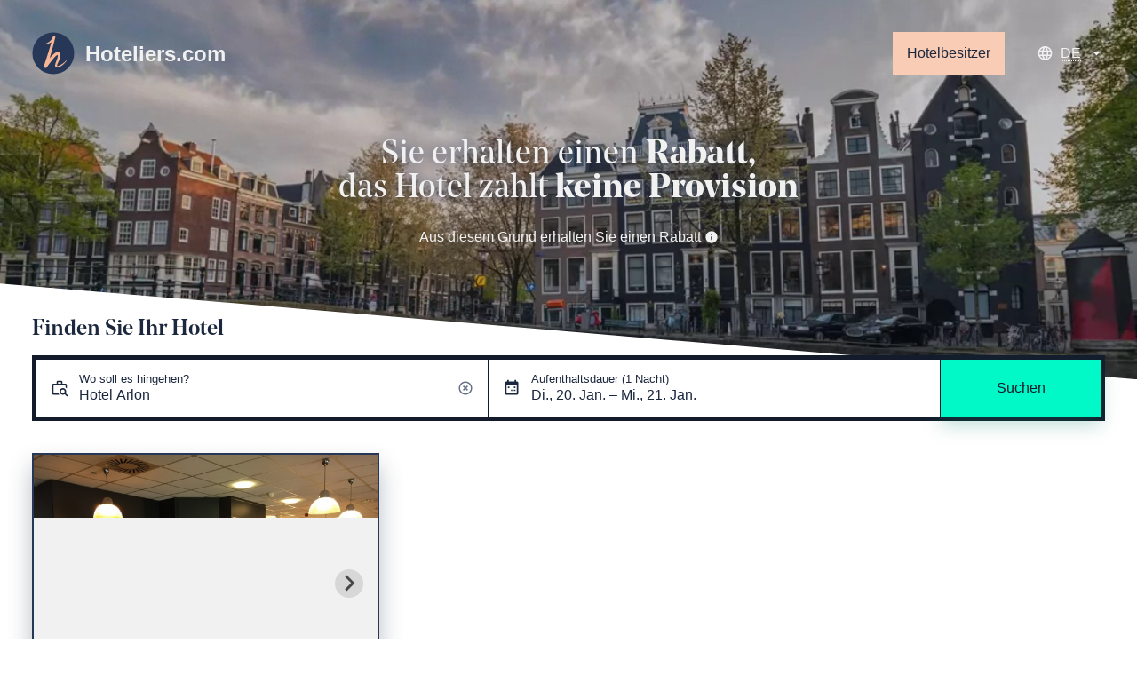

--- FILE ---
content_type: text/html; charset=utf-8
request_url: https://www.hoteliers.com/de/hotels/belgien/arlon/hotel-arlon
body_size: 47725
content:
<!doctype html>
<html data-n-head-ssr>
  <head >
    <title>Hotel Arlon, Arlon - Buchen Sie im Hotel | Hoteliers.com</title><meta data-n-head="ssr" charset="utf-8"><meta data-n-head="ssr" property="og:site_name" content="Hoteliers.com"><meta data-n-head="ssr" property="og:type" content="website"><meta data-n-head="ssr" name="viewport" content="width=device-width, initial-scale=1"><meta data-n-head="ssr" name="theme-color" content="#273757"><meta data-n-head="ssr" data-hid="description" name="description" content="Hotel Arlon, Arlon - Das Hotel Arlon liegt in Nahe der Grenze zum Großherzogtum Luxemburg an der Autobahr E411-Autoroute du Soleil."><link data-n-head="ssr" rel="icon" type="image/x-icon" href="/favicon.ico"><link data-n-head="ssr" rel="icon" type="image/png" sizes="16x16" href="/apple-icon-16x16.png"><link data-n-head="ssr" rel="icon" type="image/png" sizes="32x32" href="/apple-icon-32x32.png"><link data-n-head="ssr" rel="icon" type="image/png" sizes="96x96" href="/apple-icon-96x96.png"><link data-n-head="ssr" rel="apple-touch-icon" sizes="57x57" href="/apple-icon-57x57.png"><link data-n-head="ssr" rel="apple-touch-icon" sizes="72x72" href="/apple-icon-72x72.png"><link data-n-head="ssr" rel="apple-touch-icon" sizes="76x76" href="/apple-icon-76x76.png"><link data-n-head="ssr" rel="apple-touch-icon" sizes="114x114" href="/apple-icon-114x114.png"><link data-n-head="ssr" rel="apple-touch-icon" sizes="120x120" href="/apple-icon-120x120.png"><link data-n-head="ssr" rel="apple-touch-icon" sizes="144x144" href="/apple-icon-144x144.png"><link data-n-head="ssr" rel="apple-touch-icon" sizes="152x152" href="/apple-icon-152x152.png"><link data-n-head="ssr" rel="apple-touch-icon" sizes="180x180" href="/apple-icon-180x180.png"><link data-n-head="ssr" rel="canonical" href="https://www.hoteliers.com/de/hotels/belgien/arlon/hotel-arlon"><link data-n-head="ssr" rel="alternate" href="https://www.hoteliers.com/en/hotels/belgium/arlon/hotel-arlon" hreflang="x-default"><link data-n-head="ssr" rel="alternate" href="https://www.hoteliers.com/en/hotels/belgium/arlon/hotel-arlon" hreflang="en"><link data-n-head="ssr" rel="alternate" href="https://www.hoteliers.com/nl/hotels/belgie/arlon/hotel-arlon" hreflang="nl"><link data-n-head="ssr" rel="alternate" href="https://www.hoteliers.com/de/hotels/belgien/arlon/hotel-arlon" hreflang="de"><link data-n-head="ssr" rel="alternate" href="https://www.hoteliers.com/es/hotels/belgica/arlon/hotel-arlon" hreflang="es"><link data-n-head="ssr" rel="alternate" href="https://www.hoteliers.com/fr/hotels/belgique/arlon/hotel-arlon" hreflang="fr"><link data-n-head="ssr" rel="alternate" href="https://www.hoteliers.com/it/hotels/belgio/arlon/hotel-arlon" hreflang="it"><script data-n-head="ssr" src="https://www.googletagmanager.com/gtag/js?id=UA-236832-11" defer></script><link rel="preload" href="/_nuxt/0909450.js" as="script"><link rel="preload" href="/_nuxt/e543226.js" as="script"><link rel="preload" href="/_nuxt/09ea926.js" as="script"><link rel="preload" href="/_nuxt/ae483fc.js" as="script"><link rel="preload" href="/_nuxt/813fa7e.js" as="script"><link rel="preload" href="/_nuxt/6cec6cf.js" as="script"><link rel="preload" href="/_nuxt/b1a4c4b.js" as="script"><style data-vue-ssr-id="251d87f7:0 7e56e4e3:0 f06e6b5a:0">/*! normalize.css v3.0.2 | MIT License | git.io/normalize */html{font-family:sans-serif;-ms-text-size-adjust:100%;-webkit-text-size-adjust:100%}body{margin:0}article,aside,details,figcaption,figure,footer,header,hgroup,main,menu,nav,section,summary{display:block}audio,canvas,progress,video{display:inline-block;vertical-align:baseline}audio:not([controls]){display:none;height:0}[hidden],template{display:none}a{background-color:rgba(0,0,0,0)}a:active,a:hover{outline:0}abbr[title]{border-bottom:1px dotted}b,strong{font-weight:700}dfn{font-style:italic}h1{font-size:2em;margin:.67em 0}mark{background:#ff0;color:#000}small{font-size:80%}sub,sup{font-size:75%;line-height:0;position:relative;vertical-align:baseline}sup{top:-.5em}sub{bottom:-.25em}img{border:0}svg:not(:root){overflow:hidden}figure{margin:0}hr{-webkit-box-sizing:content-box;box-sizing:content-box;height:0}pre{overflow:auto}code,kbd,pre,samp{font-family:monospace,monospace;font-size:1em}button,input,optgroup,select,textarea{color:inherit;font:inherit;margin:0}button{overflow:visible}button,select{text-transform:none}button,html input[type=button],input[type=reset],input[type=submit]{-webkit-appearance:button;cursor:pointer}button[disabled],html input[disabled]{cursor:default}button::-moz-focus-inner,input::-moz-focus-inner{border:0;padding:0}input{line-height:normal}input[type=checkbox],input[type=radio]{-webkit-box-sizing:border-box;box-sizing:border-box;padding:0}input[type=number]::-webkit-inner-spin-button,input[type=number]::-webkit-outer-spin-button{height:auto}input[type=search]{-webkit-appearance:textfield;-webkit-box-sizing:content-box;box-sizing:content-box}input[type=search]::-webkit-search-cancel-button,input[type=search]::-webkit-search-decoration{-webkit-appearance:none}fieldset{border:1px solid silver;margin:0 2px;padding:.35em .625em .75em}legend{border:0;padding:0}textarea{overflow:auto}optgroup{font-weight:700}table{border-collapse:collapse;border-spacing:0}td,th{padding:0}*,:after,:before{-webkit-box-sizing:border-box;-ms-box-sizing:border-box;-o-box-sizing:border-box;box-sizing:border-box}blockquote,caption,dd,dl,fieldset,form,h1,h2,h3,h4,h5,h6,hr,legend,ol,p,pre,table,td,th,ul{margin:0;padding:0}abbr[title],dfn[title]{cursor:help}ins,u{text-decoration:none}ins{border-bottom:1px solid}img{font-style:italic}hr{border-top:1px solid;border-bottom:0;opacity:.3}.drop-cap>p:first-child:first-letter{float:left;line-height:2.66rem;font-size:3rem;margin-right:2px}.first-line-em>p:first-child:first-line{font-weight:700}blockquote,q{quotes:"“" "”" "‘" "’"}blockquote:before,q:before{content:open-quote}blockquote:after,q:after{content:close-quote}.lh-solid{line-height:1}.lh-tight{line-height:1.25}.visuallyhidden{border:0;clip:rect(0 0 0 0);height:1px;margin:-1px;overflow:hidden;padding:0;position:absolute;white-space:nowrap;width:1px}.cf:after{content:"";display:table;clear:both}.col-1of1{width:100%}.col-1of2{width:50%}.col-1of3{width:33.3333333333%}.col-2of3{width:66.6666666667%}.col-1of4{width:25%}.col-2of4{width:50%}.col-3of4{width:75%}.col-1of5{width:20%}.col-2of5{width:40%}.col-3of5{width:60%}.col-4of5{width:80%}.col-1of6{width:16.6666666667%}.col-2of6{width:33.3333333333%}.col-3of6{width:50%}.col-4of6{width:66.6666666667%}.col-5of6{width:83.3333333333%}.col-1of7{width:14.2857142857%}.col-2of7{width:28.5714285714%}.col-3of7{width:42.8571428571%}.col-4of7{width:57.1428571429%}.col-5of7{width:71.4285714286%}.col-6of7{width:85.7142857143%}@media(max-width:calc(1280px - 1px)){.large-col-1of1{width:100%}.large-col-1of2{width:50%}.large-col-1of3{width:33.3333333333%}.large-col-2of3{width:66.6666666667%}.large-col-1of4{width:25%}.large-col-2of4{width:50%}.large-col-3of4{width:75%}.large-col-1of5{width:20%}.large-col-2of5{width:40%}.large-col-3of5{width:60%}.large-col-4of5{width:80%}.large-col-1of6{width:16.6666666667%}.large-col-2of6{width:33.3333333333%}.large-col-3of6{width:50%}.large-col-4of6{width:66.6666666667%}.large-col-5of6{width:83.3333333333%}.large-col-1of7{width:14.2857142857%}.large-col-2of7{width:28.5714285714%}.large-col-3of7{width:42.8571428571%}.large-col-4of7{width:57.1428571429%}.large-col-5of7{width:71.4285714286%}.large-col-6of7{width:85.7142857143%}}@media(max-width:calc(768px - 1px)){.medium-col-1of1{width:100%}.medium-col-1of2{width:50%}.medium-col-1of3{width:33.3333333333%}.medium-col-2of3{width:66.6666666667%}.medium-col-1of4{width:25%}.medium-col-2of4{width:50%}.medium-col-3of4{width:75%}.medium-col-1of5{width:20%}.medium-col-2of5{width:40%}.medium-col-3of5{width:60%}.medium-col-4of5{width:80%}.medium-col-1of6{width:16.6666666667%}.medium-col-2of6{width:33.3333333333%}.medium-col-3of6{width:50%}.medium-col-4of6{width:66.6666666667%}.medium-col-5of6{width:83.3333333333%}.medium-col-1of7{width:14.2857142857%}.medium-col-2of7{width:28.5714285714%}.medium-col-3of7{width:42.8571428571%}.medium-col-4of7{width:57.1428571429%}.medium-col-5of7{width:71.4285714286%}.medium-col-6of7{width:85.7142857143%}}@media(max-width:calc(768px - 1px)){.small-col-1of1{width:100%}.small-col-1of2{width:50%}.small-col-1of3{width:33.3333333333%}.small-col-2of3{width:66.6666666667%}.small-col-1of4{width:25%}.small-col-2of4{width:50%}.small-col-3of4{width:75%}.small-col-1of5{width:20%}.small-col-2of5{width:40%}.small-col-3of5{width:60%}.small-col-4of5{width:80%}.small-col-1of6{width:16.6666666667%}.small-col-2of6{width:33.3333333333%}.small-col-3of6{width:50%}.small-col-4of6{width:66.6666666667%}.small-col-5of6{width:83.3333333333%}.small-col-1of7{width:14.2857142857%}.small-col-2of7{width:28.5714285714%}.small-col-3of7{width:42.8571428571%}.small-col-4of7{width:57.1428571429%}.small-col-5of7{width:71.4285714286%}.small-col-6of7{width:85.7142857143%}}.h5,h5{font-size:.8rem}.h6,h6{font-size:.64rem}.h4,h4{font-size:1rem}.h3,h3{font-size:1.25rem}.h2,h2{font-size:1.5625rem}.h1,h1{font-size:1.953125rem}.deca{font-size:1.25rem}.hecto{font-size:1.5625rem}.kilo{font-size:1.953125rem}.mega{font-size:2.44140625rem}.giga{font-size:3.0517578125rem}.tera{font-size:3.8146972656rem}.deci{font-size:.8rem}.centi{font-size:.64rem}.milli{font-size:.512rem}.micro{font-size:.4096rem}.nano{font-size:.32768rem}.pico{font-size:.262144rem}.h-list-inline,.h-list-reset{list-style:none}.h-list-inline li{display:inline-block}.h-list-bullets{list-style:none;margin-left:1.25em}.h-list-bullets li{position:relative}.h-list-bullets li:before{content:"";position:absolute;top:calc(.5em - 2px);right:calc(100% + .65em - 2px);width:4px;height:4px;background-color:currentColor}.h-list-bullets--v-center li:before{top:calc(50% - 2px)}.h-circle{border-radius:50%}.h-contains-content-list ol,.h-contains-content-list ul{margin-bottom:36px;margin-left:36px}.h-contains-content-list ul{list-style:disc}.h-contains-content-list ol{list-style:decimal}.h-float-left{float:left}.h-float-right{float:right}.h-pos-static{position:static}.h-pos-absolute{position:absolute}.h-pos-relative{position:relative}.h-pos-fixed{position:fixed}.h-v-align-center{position:relative;top:50%;-webkit-transform:translateY(-50%);-ms-transform:translateY(-50%);transform:translateY(-50%)}.h-v-align-center-flex{display:-webkit-box;display:-ms-flexbox;display:flex;-webkit-box-orient:vertical;-webkit-box-direction:normal;-ms-flex-direction:column;flex-direction:column;-webkit-box-pack:center;-ms-flex-pack:center;justify-content:center}.h-soft{padding:36px}.h-soft-poles{padding-top:36px;padding-bottom:36px}.h-soft-sides{padding-right:36px;padding-left:36px}.h-soft-s{padding:.7rem}.h-soft-poles-s{padding-top:.7rem;padding-bottom:.7rem}.h-soft-sides-s{padding-right:.7rem;padding-left:.7rem}.h-text-left{text-align:left}.h-text-center{text-align:center}.h-text-right{text-align:right}.h-nowrap{white-space:nowrap}.h-block,.h-shown{display:block!important}.h-hidden{display:none!important}@media only screen and (max-width:calc(768px - 1px)){.h-show-small{display:block!important}}@media only screen and (max-width:calc(768px - 1px)){.h-hidden-small{display:none!important}}.h-push{margin:36px}.h-push-up{margin-top:36px}.h-push-right{margin-right:36px}.h-push-down{margin-bottom:36px}.h-push-left{margin-left:36px}.h-push-poles{margin-top:36px;margin-bottom:36px}.h-push-sides{margin-right:36px;margin-left:36px}.h-push-up-s{margin-top:.7rem}.h-push-right-s{margin-right:.7rem}.h-push-down-s{margin-bottom:.7rem}.h-push-left-s{margin-left:.7rem}.h-push-poles-s{margin-top:.7rem;margin-bottom:.7rem}.h-push-sides-s{margin-right:.7rem;margin-left:.7rem}.flush{margin:0}.flush--up{margin-top:0}.flush--right{margin-right:0}.flush--down{margin-bottom:0}.flush--left{margin-left:0}.flush--poles{margin-top:0;margin-bottom:0}.flush--sides{margin-right:0;margin-left:0}.h-border-radius{border-radius:0;overflow:hidden}@media only screen and (min-width:768px){.h-border-radius-large{border-radius:0;overflow:hidden}}.h-border-top{border-top:1px solid #d3d3d3}.h-border-right{border-right:1px solid #d3d3d3}.h-border-bottom{border-bottom:1px solid #d3d3d3}.h-border-left{border-left:1px solid #d3d3d3}@media only screen and (max-width:calc(768px - 1px)){.h-border-top-small{border-top:1px solid #d3d3d3}.h-border-right-small{border-right:1px solid #d3d3d3}.h-border-bottom-small{border-bottom:1px solid #d3d3d3}.h-border-left-small{border-left:1px solid #d3d3d3}}img{max-width:100%}.o-grid{-webkit-box-orient:horizontal;-ms-flex-direction:row;flex-direction:row}.o-grid,.o-grid .o-grid__cell--flex{display:-webkit-box;display:-ms-flexbox;display:flex;-webkit-box-direction:normal}.o-grid .o-grid__cell--flex{-webkit-box-orient:vertical;-ms-flex-direction:column;flex-direction:column;-webkit-box-align:stretch;-ms-flex-align:stretch;align-items:stretch}.o-grid--gutter>.o-grid__cell{padding-left:36px}.o-grid--equal-cells>.o-grid__cell{-webkit-box-flex:1;-ms-flex:1;flex:1}@media only screen and (max-width:calc(768px - 1px)){.o-grid--vertical-small{-webkit-box-orient:vertical;-webkit-box-direction:normal;-ms-flex-direction:column;flex-direction:column;margin-left:0}.o-grid--vertical-small>.o-grid__cell{padding-left:0;margin-bottom:36px}.o-grid--vertical-small>.o-grid__cell:last-child{margin-bottom:0}}@media only screen and (max-width:calc(768px - 1px)){.o-grid--horizontal-small{-webkit-box-orient:horizontal!important;-webkit-box-direction:normal!important;-ms-flex-direction:row!important;flex-direction:row!important}}.o-grid--wrap{-ms-flex-wrap:wrap;flex-wrap:wrap}.o-grid--flexible-column{-webkit-box-orient:vertical;-webkit-box-direction:normal;-ms-flex-direction:column;flex-direction:column;-webkit-box-pack:justify;-ms-flex-pack:justify;justify-content:space-between}.o-grid--align-center{-webkit-box-align:center;-ms-flex-align:center;align-items:center}.o-icon{position:relative}.o-icon--leading{padding-left:27px;white-space:nowrap}.o-icon--leading .o-icon__icon{left:0}.o-icon--trailing{padding-right:27px;white-space:nowrap}.o-icon--trailing .o-icon__icon{right:0}.o-icon--field{padding-left:0}.o-icon--field.o-icon--field-right .input-text,.o-icon--field.o-icon--field-right .select select,.o-icon--field.o-icon--field-right [type=text]{padding-right:36px}.o-icon--field.o-icon--field-left .input-text,.o-icon--field.o-icon--field-left .select select,.o-icon--field.o-icon--field-left [type=text]{padding-left:36px}.o-icon--loader{display:inline-block;height:2rem;width:2rem;vertical-align:middle}.o-icon--loader .o-icon__icon{top:0;height:2rem;width:2rem}.o-icon__icon{display:block;position:absolute;top:50%;-webkit-transform:translateY(-50%);-ms-transform:translateY(-50%);transform:translateY(-50%);height:1.2rem;width:1.2rem;overflow:hidden;background-repeat:no-repeat}.o-icon__icon--l{height:1.8rem;width:1.8rem}.o-icon__icon--xl{height:2.4rem;width:2.4rem}.o-nav{display:-webkit-box;display:-ms-flexbox;display:flex;margin-bottom:0;margin-left:0;-webkit-box-orient:horizontal;-ms-flex-flow:row wrap;flex-flow:row wrap;list-style:none}.o-nav,.o-nav--stacked{-webkit-box-direction:normal}.o-nav--stacked{-webkit-box-orient:vertical;-ms-flex-direction:column;flex-direction:column}.o-nav--stacked .o-nav__link{margin-right:0}.o-nav--center{-webkit-box-pack:center;-ms-flex-pack:center;justify-content:center}.o-nav--right{-webkit-box-pack:end;-ms-flex-pack:end;justify-content:flex-end}.o-nav--right .o-nav__link{margin-right:0;margin-left:.7rem}.o-nav__link{margin-right:.7rem;text-decoration:none;-webkit-transition:all .25s;-o-transition:all .25s;transition:all .25s}.o-nav__link--block{display:block;padding:.7rem}.o-ratio{width:100%}.o-ratio__size{position:relative;width:100%}.o-ratio__size--1-1,.o-ratio__size--square{padding-bottom:100%}.o-ratio__size--4-3{padding-bottom:75%}.o-ratio__size--16-9{padding-bottom:56.25%}.o-ratio__size--21-9{padding-bottom:42.8571428571%}.o-ratio__size--golden{padding-bottom:61.804697157%}.o-ratio__size--iso-a-landscape{padding-bottom:70.7113562438%}.o-ratio__size--iso-a-portrait{padding-bottom:141.42%}.o-ratio__content{position:absolute;top:0;right:0;bottom:0;left:0;overflow:hidden}.o-ratio__content--cirlce{border-radius:50%;background:#fff}.o-ratio__media{width:100%}@-webkit-keyframes splide-loading{0%{-webkit-transform:rotate(0);transform:rotate(0)}to{-webkit-transform:rotate(1turn);transform:rotate(1turn)}}@keyframes splide-loading{0%{-webkit-transform:rotate(0);transform:rotate(0)}to{-webkit-transform:rotate(1turn);transform:rotate(1turn)}}.splide__container{position:relative;-webkit-box-sizing:border-box;box-sizing:border-box}.splide__list{margin:0!important;padding:0!important;width:-webkit-max-content;width:-moz-max-content;width:max-content;will-change:transform}.splide.is-active .splide__list{display:-webkit-box;display:-ms-flexbox;display:flex}.splide__pagination{display:-webkit-inline-box;display:-ms-inline-flexbox;display:inline-flex;-webkit-box-align:center;-ms-flex-align:center;align-items:center;width:95%;-ms-flex-wrap:wrap;flex-wrap:wrap;-webkit-box-pack:center;-ms-flex-pack:center;justify-content:center;margin:0}.splide__pagination li{list-style-type:none;display:inline-block;line-height:1;margin:0}.splide{visibility:hidden}.splide,.splide__slide{position:relative;outline:none}.splide__slide{-webkit-box-sizing:border-box;box-sizing:border-box;list-style-type:none!important;margin:0;-ms-flex-negative:0;flex-shrink:0}.splide__slide img{vertical-align:bottom}.splide__slider{position:relative}.splide__spinner{position:absolute;top:0;left:0;right:0;bottom:0;margin:auto;display:inline-block;width:20px;height:20px;border-radius:50%;border:2px solid #999;border-left-color:rgba(0,0,0,0);-webkit-animation:splide-loading 1s linear infinite;animation:splide-loading 1s linear infinite}.splide__track{position:relative;z-index:0;overflow:hidden}.splide--draggable>.splide__track>.splide__list>.splide__slide{-webkit-user-select:none;-moz-user-select:none;-ms-user-select:none;user-select:none}.splide--fade>.splide__track>.splide__list{display:block}.splide--fade>.splide__track>.splide__list>.splide__slide{position:absolute;top:0;left:0;z-index:0;opacity:0}.splide--fade>.splide__track>.splide__list>.splide__slide.is-active{position:relative;z-index:1;opacity:1}.splide--rtl{direction:rtl}.splide--ttb>.splide__track>.splide__list{display:block}.splide--ttb>.splide__pagination{width:auto}.splide__arrow{position:absolute;z-index:1;top:50%;-webkit-transform:translateY(-50%);-ms-transform:translateY(-50%);transform:translateY(-50%);width:2em;height:2em;border-radius:50%;display:-webkit-box;display:-ms-flexbox;display:flex;-webkit-box-align:center;-ms-flex-align:center;align-items:center;-webkit-box-pack:center;-ms-flex-pack:center;justify-content:center;border:none;padding:0;opacity:.7;background:#ccc}.splide__arrow svg{width:1.2em;height:1.2em}.splide__arrow:hover{cursor:pointer;opacity:.9}.splide__arrow:focus{outline:none}.splide__arrow--prev{left:1em}.splide__arrow--prev svg{-webkit-transform:scaleX(-1);-ms-transform:scaleX(-1);transform:scaleX(-1)}.splide__arrow--next{right:1em}.splide__pagination{position:absolute;z-index:1;bottom:.5em;left:50%;-webkit-transform:translateX(-50%);-ms-transform:translateX(-50%);transform:translateX(-50%);padding:0}.splide__pagination__page{display:inline-block;width:8px;height:8px;background:#ccc;border-radius:50%;margin:3px;padding:0;-webkit-transition:-webkit-transform .2s linear;transition:-webkit-transform .2s linear;-o-transition:transform .2s linear;transition:transform .2s linear;transition:transform .2s linear,-webkit-transform .2s linear;border:none;opacity:.7}.splide__pagination__page.is-active{-webkit-transform:scale(1.4);-ms-transform:scale(1.4);transform:scale(1.4);background:#fff}.splide__pagination__page:hover{cursor:pointer;opacity:.9}.splide__pagination__page:focus{outline:none}.splide__progress__bar{width:0;height:3px;background:#ccc}.splide--nav>.splide__track>.splide__list>.splide__slide{border:3px solid rgba(0,0,0,0)}.splide--nav>.splide__track>.splide__list>.splide__slide.is-active{border-color:#000}.splide--nav>.splide__track>.splide__list>.splide__slide:focus{outline:none}.splide--rtl>.splide__arrows .splide__arrow--prev,.splide--rtl>.splide__track>.splide__arrows .splide__arrow--prev{right:1em;left:auto}.splide--rtl>.splide__arrows .splide__arrow--prev svg,.splide--rtl>.splide__track>.splide__arrows .splide__arrow--prev svg{-webkit-transform:scaleX(1);-ms-transform:scaleX(1);transform:scaleX(1)}.splide--rtl>.splide__arrows .splide__arrow--next,.splide--rtl>.splide__track>.splide__arrows .splide__arrow--next{left:1em;right:auto}.splide--rtl>.splide__arrows .splide__arrow--next svg,.splide--rtl>.splide__track>.splide__arrows .splide__arrow--next svg{-webkit-transform:scaleX(-1);-ms-transform:scaleX(-1);transform:scaleX(-1)}.splide--ttb>.splide__arrows .splide__arrow,.splide--ttb>.splide__track>.splide__arrows .splide__arrow{left:50%;-webkit-transform:translate(-50%);-ms-transform:translate(-50%);transform:translate(-50%)}.splide--ttb>.splide__arrows .splide__arrow--prev,.splide--ttb>.splide__track>.splide__arrows .splide__arrow--prev{top:1em}.splide--ttb>.splide__arrows .splide__arrow--prev svg,.splide--ttb>.splide__track>.splide__arrows .splide__arrow--prev svg{-webkit-transform:rotate(-90deg);-ms-transform:rotate(-90deg);transform:rotate(-90deg)}.splide--ttb>.splide__arrows .splide__arrow--next,.splide--ttb>.splide__track>.splide__arrows .splide__arrow--next{top:auto;bottom:1em}.splide--ttb>.splide__arrows .splide__arrow--next svg,.splide--ttb>.splide__track>.splide__arrows .splide__arrow--next svg{-webkit-transform:rotate(90deg);-ms-transform:rotate(90deg);transform:rotate(90deg)}.splide--ttb>.splide__pagination{display:-webkit-box;display:-ms-flexbox;display:flex;-webkit-box-orient:vertical;-webkit-box-direction:normal;-ms-flex-direction:column;flex-direction:column;bottom:50%;left:auto;right:.5em;-webkit-transform:translateY(50%);-ms-transform:translateY(50%);transform:translateY(50%)}.splide__arrow[disabled]{display:none}.o-accordion{border:1px solid}.o-accordion__item{padding:1.5rem}.o-accordion__item svg{-webkit-transition:all .3s ease-in-out;-o-transition:all .3s ease-in-out;transition:all .3s ease-in-out}.o-accordion__item .o-accordion__trigger *{pointer-events:none}.o-accordion__item--active{background-color:#fff}.o-accordion__item--active .o-accordion__content{max-height:200vh;opacity:1;-webkit-transition:all .1s ease-in-out;-o-transition:all .1s ease-in-out;transition:all .1s ease-in-out;padding-top:1.5rem}.o-accordion__item--active svg{-webkit-transform:rotate(180deg);-ms-transform:rotate(180deg);transform:rotate(180deg)}.o-accordion__item+.o-accordion__item{border-top:1px solid}.o-accordion__heading{margin-bottom:0;font-family:inherit}.o-accordion__trigger{background:rgba(0,0,0,0);width:100%;border:0;text-align:left}.o-accordion__trigger .o-accordion__icon{fill:currentColor}.o-accordion__content{overflow:hidden;max-height:0;margin-left:1.5rem;-webkit-transition:all .3s ease-in-out;-o-transition:all .3s ease-in-out;transition:all .3s ease-in-out;opacity:0;height:auto;padding-top:0}.o-accordion__content ol,.o-accordion__content ul{list-style-position:inside}.o-button{display:inline-block;text-decoration:none;line-height:1;word-wrap:none;background:#273757;background:var(--buttonBackground);color:#fff;color:var(--buttonColor);padding:1em;padding:var(--buttonPadding);border:0;-webkit-transition:all .2s ease;-o-transition:all .2s ease;transition:all .2s ease;text-align:center}.o-button:active{-webkit-transform:scale(.98);-ms-transform:scale(.98);transform:scale(.98)}@media screen and (max-height:870px){.o-button--why{padding:.5em;padding:calc(var(--buttonPadding)/2)}}.o-button--naked{color:inherit;background:none}.o-button--naked:hover{text-decoration:underline}.o-pill{display:inline-block;padding:.25em;line-height:1}.o-pill--discount{background:#40fbd4;color:#1b273d}.o-container{max-width:1400px;max-width:var(--pageWidth);margin-left:auto;margin-right:auto;padding:36px;padding:var(--spacing);position:relative}@media only screen and (max-width:calc(768px - 1px)){.o-container{--spacing:12px}}.o-container--small{max-width:50em}@media only screen and (max-width:calc(768px - 1px)){.o-container--mobile{width:calc(100% - 36px);width:calc(100% - var(--spacing));margin-top:36px;margin-top:var(--spacing)}}@media only screen and (max-width:calc($bb-bp__medium - 1px)){.m-hero+.o-container{--spacing:0 12px 12px}}@-webkit-keyframes loader-spin{to{-webkit-transform:rotate(1turn);transform:rotate(1turn)}}@keyframes loader-spin{to{-webkit-transform:rotate(1turn);transform:rotate(1turn)}}.o-loader{-webkit-animation:loader-spin 1s ease-in-out infinite;animation:loader-spin 1s ease-in-out infinite}:root{--rule-height:12px}.o-skeleton-loading{width:100%;height:100%}.o-skeleton-loading__group{width:100%}.o-skeleton-loading__group--heading{margin-bottom:36px;margin-bottom:calc(var(--rule-height)*3)}.o-skeleton-loading__group--paragraph{margin-bottom:24px;margin-bottom:calc(var(--rule-height)*2)}.o-skeleton-loading__title{height:36px;height:calc(var(--rule-height)*3);width:35%;min-width:250px;max-width:400px;margin-bottom:10px}.o-skeleton-loading__sub-title{height:24px;height:calc(var(--rule-height)*2);width:25%;min-width:175px;max-width:400px;margin-bottom:12px;margin-bottom:var(--rule-height)}.o-skeleton-loading__line{height:12px;height:var(--rule-height);width:100%;margin-bottom:12px;margin-bottom:var(--rule-height)}.o-skeleton-loading__line:last-child{width:75%;margin-bottom:0}.o-skeleton-loading__item{position:relative;background:#f1f1f2;overflow:hidden;border-radius:3px}.o-skeleton-loading__item:after{content:"";top:0;right:0;bottom:0;left:0;position:absolute;-webkit-animation-duration:1s;animation-duration:1s;-webkit-animation-fill-mode:forwards;animation-fill-mode:forwards;-webkit-animation-iteration-count:infinite;animation-iteration-count:infinite;-webkit-animation-name:a-skeleton-loading;animation-name:a-skeleton-loading;-webkit-animation-timing-function:linear;animation-timing-function:linear;background:#f1f1f2;background-image:-o-linear-gradient(320deg,#f1f1f2 0,#f1f1f2 30%,rgba(200,203,209,.1) 50%,#f1f1f2 70%,#f1f1f2 100%);background-image:linear-gradient(130deg,#f1f1f2,#f1f1f2 30%,rgba(200,203,209,.1) 50%,#f1f1f2 70%,#f1f1f2);background-repeat:no-repeat}.o-skeleton-loading__block{margin-bottom:12px;margin-bottom:var(--rule-height)}.o-skeleton-loading__block--4-3{padding-bottom:75%}.o-skeleton-loading__block--full-full{width:100%;height:100%}.o-skeleton-loading__block--large-full{width:100%;height:80vh}.o-skeleton-loading__block--small-small{width:120px;height:120px}@-webkit-keyframes a-skeleton-loading{0%{left:-100%;right:100%}to{left:100%;right:-100%}}@keyframes a-skeleton-loading{0%{left:-100%;right:100%}to{left:100%;right:-100%}}.o-sticky{--position:unset;--width:unset;--top:unset;--spacerHeight:unset;position:relative}@media only screen and (min-width:768px){.o-sticky__target{position:var(--position);top:var(--top);width:var(--width);z-index:10}.o-sticky__spacer{height:var(--spacerHeight)}}.svg-icon{display:-webkit-inline-box;display:-ms-inline-flexbox;display:inline-flex;-ms-flex-item-align:center;align-self:center}.svg-icon img,.svg-icon svg{height:1em;width:1em;fill:currentColor}.svg-icon.baseline svg,.svg-icon img{top:.125em;position:relative}.m-autocomplete{--autocompleteSelectedBG:#273757;--autocompleteSelectedFG:#fff;z-index:1000;-webkit-box-shadow:0 0 0 rgba(0,0,0,0)!important;box-shadow:0 0 0 rgba(0,0,0,0)!important;position:relative}.m-autocomplete__dropdown{background:#fff;z-index:200;max-height:50vh;overflow:auto}.m-autocomplete__dropdown:not(.m-autocomplete__dropdown--open){display:none}@media screen and (min-width:768px){.m-autocomplete__dropdown--bottom{position:relative;border-top:1px solid #e4e6e8;margin-top:-1px;-webkit-box-shadow:0 10px 20px rgba(39,55,87,.15);box-shadow:0 10px 20px rgba(39,55,87,.15);-webkit-box-shadow:var(--boxShadow);box-shadow:var(--boxShadow)}.m-autocomplete__dropdown--top{position:absolute;bottom:calc(100% - 1px);width:100%;border-bottom:1px solid #e4e6e8}}.m-autocomplete__no-results{border-bottom:1px solid #e4e6e8}.m-autocomplete__loading,.m-autocomplete__no-results{padding:36px 1rem;text-align:center}.m-autocomplete__list{list-style:none;margin:0}.m-autocomplete__heading{font-size:80%;padding:.7rem 1rem .5rem;text-transform:uppercase;letter-spacing:.1em}.m-autocomplete__result{--resultBackground:#fff;--resultColor:#111;background:var(--resultBackground);color:var(--resultColor);padding:.7rem 1rem;cursor:pointer}.m-autocomplete__result:hover{--resultBackground:#f1f1f2}.m-autocomplete__result.active,.m-autocomplete__result[aria-selected=true]{--resultBackground:#273757;--resultColor:#fff}.m-autocomplete__result-country{font-size:90%}.m-autocomplete__button{--angleHeight:1.25rem;--backgroundColor:#f1f1f2;display:block;padding:15vmin 1rem 1rem;padding:var(--angleHeight) 1rem 1rem;cursor:pointer}@media screen and (max-width:calc(768px - 1px)){.m-booker-title{margin:1rem}}.m-booker-wrapper{position:sticky;top:-4.5rem;z-index:9000}@media screen and (max-width:calc(768px - 1px)){.m-booker-wrapper{--spacing:0;position:fixed;z-index:9000;top:auto;bottom:0;left:0;right:0;padding-top:4rem;max-height:100%;overflow:auto;-webkit-transform:translateY(calc(100% - 4rem));-ms-transform:translateY(calc(100% - 4rem));transform:translateY(calc(100% - 4rem));-webkit-transition:-webkit-transform .25s ease;transition:-webkit-transform .25s ease;-o-transition:transform .25s ease;transition:transform .25s ease;transition:transform .25s ease,-webkit-transform .25s ease}.m-booker-wrapper:after{content:"";display:block;position:absolute;z-index:-1;width:100%;bottom:0;height:calc(100% - 4rem);background:#fff;-webkit-box-shadow:0 10px 20px rgba(39,55,87,.15);box-shadow:0 10px 20px rgba(39,55,87,.15);-webkit-box-shadow:var(--boxShadow);box-shadow:var(--boxShadow);-webkit-transition:height .5s ease;-o-transition:height .5s ease;transition:height .5s ease}.m-booker-wrapper.m-booker-wrapper--visible{-webkit-transform:translateY(0);-ms-transform:translateY(0);transform:translateY(0)}.m-booker-wrapper.m-booker-wrapper--visible:after{height:calc(100% - 2rem)}}.m-booker-toggle{position:absolute;top:.75rem;left:50%;-webkit-transform:translateX(-50%);-ms-transform:translateX(-50%);transform:translateX(-50%);z-index:8000;text-align:center;-webkit-transition:bottom .25s;-o-transition:bottom .25s;transition:bottom .25s;-webkit-transition-delay:.25s;-o-transition-delay:.25s;transition-delay:.25s;padding:.75rem;text-transform:uppercase;letter-spacing:.1em;line-height:1rem;background:rgba(20,28,44,.8);color:#fff;border-radius:5rem}@media screen and (min-width:768px){.m-booker-toggle{display:none}}.m-booker{display:grid;position:sticky;top:0;--buttonBackground:#00f9c6;--buttonColor:#141c2c}@media screen and (min-width:768px){.m-booker{grid-template-columns:repeat(2,1fr) 15%;border:5px solid #141c2c}}.m-booker__item{position:relative}@media screen and (min-width:768px){.m-booker__item{height:4rem;border-right:1px solid #141c2c}}.m-booker__item ::-webkit-input-placeholder{color:#687389;color:var(--textColorDeemphasized)}.m-booker__item ::-moz-placeholder{color:#687389;color:var(--textColorDeemphasized)}.m-booker__item :-ms-input-placeholder{color:#687389;color:var(--textColorDeemphasized)}.m-booker__item ::-ms-input-placeholder{color:#687389;color:var(--textColorDeemphasized)}.m-booker__item ::placeholder{color:#687389;color:var(--textColorDeemphasized)}@media screen and (max-width:calc(768px - 1px)){.m-booker__item--hidden-small{display:none}}@media screen and (max-width:768px){.m-booker__item--destination{border:5px solid #141c2c}}.m-booker__icon{height:1.25rem;width:1.25rem;position:absolute;left:1rem;top:.5rem}@media screen and (min-width:768px){.m-booker__icon{top:50%;-webkit-transform:translateY(-50%);-ms-transform:translateY(-50%);transform:translateY(-50%);pointer-events:none;z-index:10}}.m-booker__label{position:absolute;top:.75rem;left:2.5rem;font-size:80%;height:1rem;line-height:1rem;-webkit-transition:all .125s ease-out;-o-transition:all .125s ease-out;transition:all .125s ease-out;opacity:1}@media screen and (min-width:768px){.m-booker__label{height:1.25rem;line-height:1.25rem;pointer-events:none;left:3rem;z-index:10}}@media screen and (min-width:768px){.m-booker__label--allhotels{-webkit-transform:translateY(-.5rem);-ms-transform:translateY(-.5rem);transform:translateY(-.5rem);opacity:0}}@media screen and (min-width:768px){.m-booker__label--center{top:1.5rem}}.m-booker__input,.m-booker__input-static{display:block;height:4rem;width:100%;-webkit-appearance:none;-moz-appearance:none;appearance:none;border:0 rgba(0,0,0,0);padding:2rem 1rem 1rem;-webkit-transition:padding .125s ease-out;-o-transition:padding .125s ease-out;transition:padding .125s ease-out;white-space:nowrap}@media screen and (min-width:768px){.m-booker__input,.m-booker__input-static{padding:2rem 0 1rem 3rem}}@media screen and (min-width:768px){.m-booker__input--allhotels{padding:1.5rem 0 1.5rem 3rem}}.m-booker__input-clear{color:#687389;color:var(--textColorDeemphasized);position:absolute;right:1rem;top:2rem;background:#fff}@media screen and (min-width:768px){.m-booker__input-clear{top:50%;-webkit-transform:translateY(-50%);-ms-transform:translateY(-50%);transform:translateY(-50%)}}.m-booker__input-country{display:inline-block;font-size:90%;opacity:.5;margin-left:.25em}.m-booker__input.hidden{height:0}.m-booker__button{--boxShadow:0 10px 20px rgba(0,125,99,0.25);height:4rem;display:-webkit-box;display:-ms-flexbox;display:flex;-webkit-box-align:center;-ms-flex-align:center;align-items:center;-webkit-box-pack:center;-ms-flex-pack:center;justify-content:center}.m-booker__button,.m-calendar{-webkit-box-shadow:0 10px 20px rgba(39,55,87,.15);box-shadow:0 10px 20px rgba(39,55,87,.15);-webkit-box-shadow:var(--boxShadow);box-shadow:var(--boxShadow)}.m-calendar{background:#fff;--slide-translate:22px!important;--slide-duration:0.15s!important;--slide-timing:ease!important;--header-padding:12px!important;--title-padding:0 8px!important;--arrow-font-size:26px!important;--nav-container-width:170px!important;--day-min-height:28px!important;--day-content-margin:1.6px auto!important;--day-content-transition-time:0.13s ease-in!important;--dot-diameter:5px!important;--dot-border-radius:0!important;--dot-spacing:3px!important;--bar-height:3px!important;--bars-width:75%!important;--day-content-bg-color-hover:rgba(#0035FA,.5)!important;--day-content-color-hover:#fff!important;--day-content-bg-color-focus:rgba(#0035FA,.5)!important;--day-content-color-focus:#fff!important;--day-content-dark-bg-color-hover:purple!important;--day-content-dark-bg-color-focus:#36fc36!important;--day-content-width:32px!important;--day-content-height:32px!important;--highlight-height:32px!important;--highlight-width:32px!important;--weeks-padding:0!important;--weekday-padding:2px!important;--arrows-padding:0 4px!important}@media only screen and (max-width:calc(768px - 1px)){.m-calendar{--boxShadow:0 0 0 rgba(0,0,0,0)}}@media only screen and (min-width:768px){.m-calendar{--day-content-width:48px!important;--day-content-height:48px!important;--highlight-height:48px!important;--highlight-width:48px!important;--weeks-padding:8px!important;--arrows-padding:8px!important}}.m-calendar__title{font-weight:600}.m-calendar__cell{font-weight:400!important;border-radius:50%}.m-calendar__cell--inactive{color:#c8cbd1}.m-calendar__popup{background:#1b273d;color:#fff;font-size:.8rem;padding:.15rem .5rem .25rem;line-height:1}.m-calendar__highlight{background:#e4e6e8}.m-calendar__highlight-ends{background:#1b273d}.m-calendar__highlight-ends--active{background:#fff;border:2px solid #d6d9dd;color:#1b273d}.m-calendar__weekdays{color:#b7bcc4;font-weight:600;font-size:90%}.m-chips{list-style:none;font-size:90%}.m-chip{display:inline-block}.m-chip__link{display:block;text-decoration:none;padding:.5em .75em;margin:.15em;border-radius:2em;color:#1b273d;background:#f9ccb6;line-height:1}.m-directory+.m-directory{margin-top:2em}.m-directory__list{list-style:none;display:grid;grid-gap:.5em;margin:0;grid-template-columns:repeat(3,1fr)}@media only screen and (min-width:640px){.m-directory__list{grid-template-columns:repeat(5,1fr)}}.m-directory__link{color:#687389;color:var(--textColorDeemphasized);text-decoration:none;cursor:default}.m-directory__link[href]{text-decoration:underline;cursor:pointer}.m-empty-state{max-width:40em;background:#fff;-webkit-box-shadow:0 10px 20px rgba(39,55,87,.15);box-shadow:0 10px 20px rgba(39,55,87,.15);-webkit-box-shadow:var(--boxShadow);box-shadow:var(--boxShadow);padding:3em;margin:auto;text-align:center}.m-faq__q{font-weight:600;margin-bottom:.5em}.m-faq__a{margin-bottom:1.5em}.m-faq__a a,.m-faq__a a:hover,.m-faq__a a:visited{color:currentColor}.m-footer{background:#fff;background:var(--backgroundColor);color:#1b273d;color:var(--textColor);position:sticky;z-index:9999}.m-header{text-align:left;--buttonBackground:#f9ccb6;--buttonColor:#1b273d}.m-hero{--buttonBackground:#273757;--buttonColor:#fff;position:relative;padding-bottom:15vmin;padding-bottom:var(--angleHeight);color:#1b273d;color:var(--textColor);text-align:center;--fontSize:.85rem;font-size:16px;font-size:var(--fontSize);margin-bottom:-15vmin;margin-bottom:calc(var(--angleHeight)*-1);pointer-events:none}.m-hero *{pointer-events:all}@media only screen and (min-width:768px){.m-hero{--fontSize:1rem}}.m-hero h1{--fontSize:7.5vw;font-weight:400;font-size:16px;font-size:var(--fontSize);line-height:1;line-height:var(--titleLineheight);text-shadow:0 0 15px #fff;text-shadow:0 0 15px var(--backgroundColor)}@media only screen and (min-width:768px){.m-hero h1{--fontSize:3vw}}.m-hero h1 em{font-weight:600;font-style:normal}.m-hero abbr{text-decoration:none}.m-hero__illustration{width:250px;mix-blend-mode:darken}@media only screen and (max-width:calc(768px - 1px)){.m-hero__illustration{display:none}}.m-hero__video{position:absolute;z-index:-2;top:0;left:0;width:100%;height:100%;-o-object-fit:cover;object-fit:cover;-o-object-position:center center;object-position:center center;-webkit-clip-path:polygon(0 0,100% 0,100% 100%,0 calc(100% - 15vmin));clip-path:polygon(0 0,100% 0,100% 100%,0 calc(100% - 15vmin));-webkit-clip-path:polygon(0 0,100% 0,100% 100%,0 calc(100% - var(--angleHeight)));clip-path:polygon(0 0,100% 0,100% 100%,0 calc(100% - var(--angleHeight)))}.m-logo{text-decoration:none;color:inherit;display:-webkit-box;display:-ms-flexbox;display:flex;-webkit-box-align:center;-ms-flex-align:center;align-items:center}.m-logo__media{height:2rem}@media only screen and (min-width:768px){.m-logo__media{height:3rem}}.m-logo__text{font-size:0;font-weight:600;margin-left:.5em}@media only screen and (min-width:30em){.m-logo__text{font-size:1rem}}@media only screen and (min-width:768px){.m-logo__text{font-size:1.5rem}}.m-listing-grid{display:grid;grid-gap:9px;grid-gap:calc(var(--spacing)/4);padding:12px;padding:calc(var(--spacing)/3)}@media screen and (min-width:768px){.m-listing-grid{grid-template-columns:repeat(2,1fr);max-width:1400px;max-width:var(--pageWidth);margin-left:auto;margin-right:auto;padding:0 36px;padding:0 var(--spacing)}}@media screen and (min-width:1280px){.m-listing-grid{grid-gap:18px;grid-gap:calc(var(--spacing)/2);grid-template-columns:repeat(3,1fr)}}.m-listing-grid__button{display:block;margin-top:72px;margin-top:calc(var(--spacing)*2);margin-left:auto;margin-right:auto;min-width:15em}.m-listing{--boxShadow:0 5px 10px rgba(27,39,61,0.2);--outerSpacing:24px;--innerSpacing:1rem;--avatarMinWidth:80px;display:-webkit-box;display:-ms-flexbox;display:flex;-webkit-box-orient:vertical;-webkit-box-direction:normal;-ms-flex-direction:column;flex-direction:column;overflow:hidden;background:#fff;background:var(--backgroundColor);color:#687389;color:var(--textColorDeemphasized);-webkit-box-shadow:0 10px 20px rgba(39,55,87,.15);box-shadow:0 10px 20px rgba(39,55,87,.15);-webkit-box-shadow:var(--boxShadow);box-shadow:var(--boxShadow)}.m-listing--highlight{--boxShadow:0 15px 25px rgba(27,39,61,0.3);border:2px solid #273757}.m-listing--highlight .m-listing__body{position:relative}.m-listing--highlight .splide__pagination{bottom:1.5rem!important}.m-listing__tag{display:block;font-size:.89em;background:#f9ccb6;color:#1b273d;border-radius:30px;position:absolute;top:0;-webkit-transform:translateY(-50%);-ms-transform:translateY(-50%);transform:translateY(-50%);padding:.5em .75em;left:calc(var(--outerSpacing) - .75em)}.m-listing__image-wrapper{overflow:hidden;background:#f1f1f2}.m-listing__image{-webkit-box-flex:0;-ms-flex:0 0 auto;flex:0 0 auto;display:block;width:100%;height:250px;-o-object-fit:cover;object-fit:cover;-webkit-transition:-webkit-transform .25s ease-in-out;transition:-webkit-transform .25s ease-in-out;-o-transition:transform .25s ease-in-out;transition:transform .25s ease-in-out;transition:transform .25s ease-in-out,-webkit-transform .25s ease-in-out}.m-listing:hover .m-listing__image{-webkit-transform:scale(1.05);-ms-transform:scale(1.05);transform:scale(1.05)}.m-listing__image-spacer{display:block;width:100%;padding-top:75%}.m-listing__header{padding:var(--innerSpacing) var(--outerSpacing);-webkit-box-flex:0;-ms-flex:0 1 auto;flex:0 1 auto}.m-listing__header--highlighted{position:relative;padding-top:28px}.m-listing__title{font-size:1rem;font-weight:600;line-height:1;line-height:var(--titleLineheight);margin-bottom:.125rem;color:#1b273d;color:var(--textColor)}.m-listing__price{padding:calc(var(--innerSpacing)*0.5) var(--outerSpacing);background-color:rgba(241,241,242,.75);display:-webkit-box;display:-ms-flexbox;display:flex;-webkit-box-pack:justify;-ms-flex-pack:justify;justify-content:space-between;-webkit-box-align:baseline;-ms-flex-align:baseline;align-items:baseline}.m-listing__price-amount{color:#1b273d;color:var(--textColor);font-weight:600}.m-listing__body{padding:var(--innerSpacing) var(--outerSpacing);-webkit-box-flex:1;-ms-flex:1 1 auto;flex:1 1 auto}.m-listing__info{display:inline-block;padding-left:1rem!important;margin-right:.5rem;line-height:1.3;line-height:var(--textLineheight)}.m-listing__info .o-icon__icon{margin-left:-4px}.m-listing__review{font-size:90%}.m-listing__footer{border-top:1px solid #e4e6e8;padding:var(--innerSpacing) var(--outerSpacing);position:relative;-webkit-box-flex:0;-ms-flex:0 1 auto;flex:0 1 auto}.m-listing__quote-header{margin-bottom:.5rem}.m-listing__avatar{display:inline-block;width:32px;height:32px;border-radius:50%;vertical-align:middle;margin-right:.75rem}.m-listing__hotelier{font-weight:600;margin-right:.25rem}.m-listing__quote{hanging-punctuation:first}.m-listing__link-wrapper{text-decoration:none;-webkit-box-flex:1;-ms-flex:1 1 auto;flex:1 1 auto;display:-webkit-box;display:-ms-flexbox;display:flex;-webkit-box-orient:vertical;-webkit-box-direction:normal;-ms-flex-direction:column;flex-direction:column;color:currentColor}.m-listing__link-container{line-height:1}.m-listing__link{--iconSize:20px;display:inline;font-size:80%;color:currentColor;position:relative;overflow:hidden;padding-right:var(--iconSize);height:1.5em;line-height:1.5;max-width:100%;text-transform:uppercase;letter-spacing:.1em;text-decoration-thickness:.1em;text-underline-offset:3px;-webkit-text-decoration-color:#00f9c6;text-decoration-color:#00f9c6}.m-listing__link:hover .m-listing__link-icon{right:-3px}.m-listing__link-icon{position:absolute;right:0;top:50%;-webkit-transform:translateY(-50%);-ms-transform:translateY(-50%);transform:translateY(-50%);background:-webkit-gradient(linear,left top,right top,from(hsla(0,0%,100%,0)),color-stop(25%,#fff));background:-o-linear-gradient(left,hsla(0,0%,100%,0),#fff 25%);background:linear-gradient(90deg,hsla(0,0%,100%,0),#fff 25%);-webkit-transition:all .5s ease;-o-transition:all .5s ease;transition:all .5s ease;height:var(--iconSize);width:var(--iconSize)}.m-paginator{text-align:center}.m-paginator__link{display:-webkit-inline-box;display:-ms-inline-flexbox;display:inline-flex;-webkit-box-orient:vertical;-webkit-box-direction:normal;-ms-flex-direction:column;flex-direction:column;-webkit-box-pack:center;-ms-flex-pack:center;justify-content:center;width:3em;height:3em;cursor:pointer;background:#fff;background:var(--backgroundColor)}.m-paginator__link.active{background:#1b273d;background:var(--textColor);color:#fff;color:var(--backgroundColor)}.m-paginator__link:hover{-webkit-filter:brightness(95%);filter:brightness(95%)}.m-inline-icon{display:-webkit-inline-box;display:-ms-inline-flexbox;display:inline-flex;-ms-flex-item-align:center;align-self:center}.m-inline-icon img,.m-inline-icon svg{height:1em;width:1em;fill:currentColor}.m-inline-icon.baseline svg,.m-inline-icon img{top:.125em;position:relative}.m-section{background:#fff;background:var(--backgroundColor)}.m-section,.m-section strong{color:#1b273d;color:var(--textColor)}@media only screen and (min-width:768px){.m-section{display:-webkit-box;display:-ms-flexbox;display:flex;-webkit-box-pack:stretch;-ms-flex-pack:stretch;justify-content:stretch}}.m-section__image-wrapper{position:relative;z-index:0;-webkit-clip-path:polygon(0 0,100% 0,100% 100%,0 calc(100% - 15vmin));clip-path:polygon(0 0,100% 0,100% 100%,0 calc(100% - 15vmin));-webkit-clip-path:polygon(0 0,100% 0,100% 100%,0 calc(100% - var(--angleHeight)));clip-path:polygon(0 0,100% 0,100% 100%,0 calc(100% - var(--angleHeight)))}@media only screen and (max-width:768px){.m-section__image-wrapper{height:250px}}@media only screen and (min-width:768px){.m-section__image-wrapper{height:unset;-webkit-box-flex:1;-ms-flex:1 1 auto;flex:1 1 auto;-webkit-clip-path:polygon(0 0,100% 0,calc(100% - 15vmin) 100%,0 100%);clip-path:polygon(0 0,100% 0,calc(100% - 15vmin) 100%,0 100%);-webkit-clip-path:polygon(0 0,100% 0,calc(100% - var(--angleHeight)) 100%,0 100%);clip-path:polygon(0 0,100% 0,calc(100% - var(--angleHeight)) 100%,0 100%)}}.m-section__image{display:block;-o-object-fit:cover;object-fit:cover;width:100%;height:100%}.m-section__body{font-size:90%;color:#687389;color:var(--textColorDeemphasized);padding:18px 36px 36px;padding:calc(var(--spacing)/2) var(--spacing) var(--spacing)}@media only screen and (min-width:768px){.m-section__body{padding:72px;padding:calc(var(--spacing)*2);-webkit-box-flex:1;-ms-flex:1 1 auto;flex:1 1 auto;-ms-flex-item-align:center;align-self:center}}.m-section__header,.m-section__intro{color:#1b273d;color:var(--textColor)}.m-section__header{line-height:1;font-weight:600;margin-bottom:18px;margin-bottom:calc(var(--spacing)/2)}.m-section__intro{font-size:1rem}.m-section__icon{fill:#1b273d;fill:var(--textColor);margin-top:18px;margin-top:calc(var(--spacing)/2)}.m-tooltip-reference{cursor:default}.m-tooltip-reference-icon{vertical-align:top;height:20px}.m-tooltip{white-space:normal;background:#1b273d;color:#fff;text-align:left;max-width:100%;min-width:15em;padding:.75rem;z-index:9999;font-size:90%;line-height:1;display:none}.m-tooltip[data-show]{display:block}.m-tooltip__arrow{height:10px;width:10px}.m-tooltip__arrow:before{position:absolute;content:"";height:10px;width:10px;background:#1b273d;-webkit-transform:rotate(45deg);-ms-transform:rotate(45deg);transform:rotate(45deg);z-index:-1}.m-tooltip[data-popper-placement^=top]>.m-tooltip__arrow{bottom:-5px}.m-tooltip[data-popper-placement^=bottom]>.m-tooltip__arrow{top:-5px}.m-tooltip[data-popper-placement^=left]>.m-tooltip__arrow{right:-5px}.m-tooltip[data-popper-placement^=right]>.m-tooltip__arrow{left:-5px}.surcharges-tooltip{margin-top:1em}.surcharges-tooltip .surcharges-tooltip__heading{display:block;text-decoration:underline}.surcharges-tooltip .surcharges-tooltip__item{display:block}@media only screen and (min-width:768px){.o-grid--divided .o-grid__cell:not(:last-child){border-right:1px solid #687389;border-right:1px solid var(--textColorDeemphasized);padding-right:36px;padding-right:var(--spacing)}.o-grid--divided .o-grid__cell:last-child{padding-left:36px;padding-left:var(--spacing)}}@media only screen and (max-width:768px){.o-grid--divided{-webkit-box-orient:vertical;-webkit-box-direction:normal;-ms-flex-direction:column;flex-direction:column}}.o-grid--right{-webkit-box-pack:end;-ms-flex-pack:end;justify-content:flex-end}.o-grid--gutter{margin-left:-36px;margin-left:calc(0px - var(--spacing))}.o-grid--gutter .o-grid__cell{padding-left:36px;padding-left:var(--spacing)}.o-grid--gutter-half{margin-left:-18px;margin-left:calc(0px - var(--spacing)/2)}.o-grid--gutter-half .o-grid__cell{padding-left:18px;padding-left:calc(var(--spacing)/2)}@media only screen and (max-width:768px){.o-grid--gutter--small{--spacing:10px}}@media only screen and (max-width:768px){.o-grid--pay-off img{width:60%}}.o-grid--center{-webkit-box-align:center;-ms-flex-align:center;align-items:center}.o-nav--main{line-height:1;color:currentColor}.o-nav--sub{position:absolute;background:#fff;color:#1b273d;padding:9px;padding:calc(var(--spacing)/4);-webkit-transition:visibility 0s,opacity .3s;-o-transition:visibility 0s,opacity .3s;transition:visibility 0s,opacity .3s;opacity:0;visibility:hidden}@media only screen and (max-width:calc(768px - 1px)){.o-nav--sub{padding-top:.5rem;padding-bottom:.5rem;font-size:120%}}.o-nav--sub .o-nav__link{padding:.75rem;position:relative}.o-nav--sub .o-nav__link abbr[title]{border-bottom:unset;text-decoration:unset;cursor:unset}.o-nav--footer{text-transform:uppercase;letter-spacing:.1em;color:#687389;color:var(--textColorDeemphasized);font-size:90%}@media only screen and (max-width:calc(768px - 1px)){.o-nav--footer{display:block}.o-nav--footer .o-nav__item{margin-bottom:.5em}.o-nav--footer .o-nav__item--outlier{margin-top:2em}}@media only screen and (min-width:768px){.o-nav--footer .o-nav__item--outlier{margin-left:auto;margin-right:unset}.o-nav--footer .o-nav__item{margin-right:2em}}.o-nav--sub-right{right:0}.o-nav--sub-bottom{bottom:100%}.o-nav--push-down{margin-bottom:36px;margin-bottom:var(--spacing)}.o-nav__item--main{position:relative}.o-nav__item--main:focus .o-nav--sub,.o-nav__item--main:hover .o-nav--sub,.o-nav__item--main[focus-within] .o-nav--sub{display:-webkit-box;display:-ms-flexbox;display:flex;left:auto;top:auto;z-index:99999;clamp:100px,100vw,300px;-webkit-box-shadow:0 10px 20px rgba(39,55,87,.15);box-shadow:0 10px 20px rgba(39,55,87,.15);-webkit-box-shadow:var(--boxShadow);box-shadow:var(--boxShadow);opacity:1;visibility:visible}.o-nav__item--main:focus-within .o-nav--sub,.o-nav__item--main:focus .o-nav--sub,.o-nav__item--main:hover .o-nav--sub{display:-webkit-box;display:-ms-flexbox;display:flex;left:auto;top:auto;z-index:99999;clamp:100px,100vw,300px;-webkit-box-shadow:0 10px 20px rgba(39,55,87,.15);box-shadow:0 10px 20px rgba(39,55,87,.15);-webkit-box-shadow:var(--boxShadow);box-shadow:var(--boxShadow);opacity:1;visibility:visible}.o-nav__link{display:block;color:currentColor}.o-nav__link--main{--spacing:bellboy.$bb-su/2;width:100%;padding-left:36px;padding-left:var(--spacing);margin-right:0}@media only screen and (max-width:calc(768px - 1px)){.o-nav__link--main{padding-top:12px;padding-bottom:12px;font-size:120%}}.o-nav__link--sub{--spacing:bellboy.$bb-su/2;padding-right:36px;padding-right:var(--spacing);padding-left:36px;padding-left:var(--spacing)}@media screen and (max-width:768px){.h-break-line-mobile{word-break:break-word;-webkit-hyphens:auto;-ms-hyphens:auto;hyphens:auto}}@font-face{font-family:"NoeDisplay";font-style:normal;font-weight:400;font-display:swap;src:url(/_nuxt/fonts/NoeDisplayRegular.d74323f.woff) format("woff")}@font-face{font-family:"NoeDisplay";font-style:normal;font-weight:500;font-display:swap;src:url(/_nuxt/fonts/NoeDisplayMedium.12e1a21.woff) format("woff")}@font-face{font-family:"NoeDisplay";font-style:normal;font-weight:600;font-display:swap;src:url(/_nuxt/fonts/NoeDisplayBold.137ea67.woff) format("woff")}:root{--baseFont:"Larsseit",sans-serif;--headerFont:"NoeDisplay",serif;--textColor:#1b273d;--textColorDeemphasized:#687389;--accentColor:#00f9c6;--backgroundColor:#fff;--angleHeight:15vmin;--fontSize:16px;--buttonBackground:#273757;--buttonColor:#fff;--buttonPadding:1em;--spacing:24px;--textLineheight:1.3;--titleLineheight:1}body{line-height:1.3;line-height:var(--textLineheight);font-family:"Larsseit",sans-serif;font-family:var(--baseFont);background:#fff;background:var(--backgroundColor);color:#1b273d;color:var(--textColor);text-rendering:geometricPrecision;-webkit-font-smoothing:antialiased;-moz-osx-font-smoothing:grayscale}h1,h2,h3,h4,h5{font-family:"NoeDisplay",serif;font-family:var(--headerFont);font-weight:500}.t-dark{--textColor:#f1f1f2;--textColorDeemphasized:#c8cbd1;--backgroundColor:#273757}.t-light{--textColor:#1b273d;--textColorDeemphasized:rgba(20,28,44,0.8);--backgroundColor:#fff}.t-accent{--textColor:#273757;--textColorDeemphasized:rgba(39,55,87,0.8);--backgroundColor:#fbdbcb}.t-shadow{-webkit-box-shadow:0 10px 20px rgba(39,55,87,.15);box-shadow:0 10px 20px rgba(39,55,87,.15);-webkit-box-shadow:var(--boxShadow);box-shadow:var(--boxShadow)}.t-bg{background:#fff;background:var(--backgroundColor);color:#687389;color:var(--textColorDeemphasized)}.t-bg h1,.t-bg h2,.t-bg h3,.t-bg h4,.t-bg h5{color:#1b273d;color:var(--textColor)}.t-green{color:#02c338}.fw-4{font-weight:400}.fw-5{font-weight:500}.fw-6{font-weight:600}.t-link{color:currentColor;text-decoration-thickness:3px;text-underline-offset:5px;-webkit-text-decoration-color:#00f9c6;text-decoration-color:#00f9c6}.t-link:hover{text-decoration-thickness:10px}.t-bg-pattern-emerald{position:relative}.t-bg-pattern-emerald>*{position:relative;z-index:2}.t-bg-pattern-emerald:before{content:"";position:absolute;background-size:450px;opacity:.2;top:0;left:0;bottom:0;height:75%;width:40%;z-index:1}.t-bg-pattern-navy,.t-special:after{background-position:100%;background-size:100px;background-repeat:repeat}.t-bg-pattern-offwhite{position:relative}.t-bg-pattern-offwhite>*{position:relative;z-index:2}.t-bg-pattern-offwhite:before{content:"";position:absolute;background-position:100%;background-size:1700px;opacity:.15;top:130px;right:0;bottom:0;width:60%;z-index:1}.t-calendar{background:#fff}.t-calendar .t-calendar__accent--high{background:#00f9c6}.t-calendar .t-calendar__accent--low{background:#00bb95}.t-calendar .t-calendar__weekdays{color:#939bab}.t-calendar .vc-container{font-family:var(--base-font)}.t-special{position:static}.t-special:after{content:"";opacity:.1;-webkit-clip-path:polygon(0 15vmin,100% 0,100% calc(100% - 15vmin),0 100%);clip-path:polygon(0 15vmin,100% 0,100% calc(100% - 15vmin),0 100%);-webkit-clip-path:polygon(0 calc(var(--angleHeight)),100% 0,100% calc(100% - var(--angleHeight)),0 100%);clip-path:polygon(0 calc(var(--angleHeight)),100% 0,100% calc(100% - var(--angleHeight)),0 100%);height:500px;position:absolute;top:50%;left:0;right:0;-webkit-transform:translateY(calc(-50% + 15vmin));-ms-transform:translateY(calc(-50% + 15vmin));transform:translateY(calc(-50% + 15vmin));-webkit-transform:translateY(calc(-50% + var(--angleHeight)));-ms-transform:translateY(calc(-50% + var(--angleHeight)));transform:translateY(calc(-50% + var(--angleHeight)));z-index:-1;pointer-events:none}.t-chop-top,.t-chop-top--bg:after{-webkit-clip-path:polygon(0 0,100% 15vmin,100% 100%,0 100%);clip-path:polygon(0 0,100% 15vmin,100% 100%,0 100%);-webkit-clip-path:polygon(0 0,100% calc(var(--angleHeight)),100% 100%,0 100%);clip-path:polygon(0 0,100% calc(var(--angleHeight)),100% 100%,0 100%);padding-top:15vmin;padding-top:calc(var(--angleHeight))}.t-chop-top--bg:after{content:"";display:block;background:#fff;background:var(--backgroundColor);position:absolute;top:0;height:100%;left:0;width:100%}.t-chop-bottom{-webkit-clip-path:polygon(0 0,100% 0,100% 100%,0 calc(100% - 15vmin));clip-path:polygon(0 0,100% 0,100% 100%,0 calc(100% - 15vmin));-webkit-clip-path:polygon(0 0,100% 0,100% 100%,0 calc(100% - var(--angleHeight)));clip-path:polygon(0 0,100% 0,100% 100%,0 calc(100% - var(--angleHeight)));padding-bottom:15vmin;padding-bottom:calc(var(--angleHeight))}.t-chop-bottom.t-chop-top--bg:after,.t-chop-top.t-chop-bottom{-webkit-clip-path:polygon(0 0,100% 15vmin,100% 100%,0 calc(100% - 15vmin));clip-path:polygon(0 0,100% 15vmin,100% 100%,0 calc(100% - 15vmin));-webkit-clip-path:polygon(0 0,100% calc(var(--angleHeight)),100% 100%,0 calc(100% - var(--angleHeight)));clip-path:polygon(0 0,100% calc(var(--angleHeight)),100% 100%,0 calc(100% - var(--angleHeight)));padding-bottom:22.5vmin;padding-bottom:calc(var(--angleHeight)*1.5)}.t-chop-bottom+.t-chop-top,.t-chop-bottom+.t-chop-top--bg:after{margin-top:calc(-1px - 15vmin);margin-top:calc(-1px - var(--angleHeight))}:root{--spacing:36px;--boxShadow:0 10px 20px rgba(39,55,87,0.15);--pageWidth:1400px}body{overflow-anchor:none}h1,h2,h3,h4,h5{margin-bottom:.5em}p+p{margin-top:1em}ol,ul{margin-left:1em}.o-container+.o-container{padding-top:18px;padding-top:calc(var(--spacing)/2)}.title-constrain{max-width:12ch}
.nuxt-progress{position:fixed;top:0;left:0;right:0;height:2px;width:0;opacity:1;-webkit-transition:width .1s,opacity .4s;-o-transition:width .1s,opacity .4s;transition:width .1s,opacity .4s;background-color:#000;z-index:999999}.nuxt-progress.nuxt-progress-notransition{-webkit-transition:none;-o-transition:none;transition:none}.nuxt-progress-failed{background-color:red}
.o-button--progress[data-v-27b8c2a7]{padding:0;margin:0 auto;min-width:15em}.o-button__inner[data-v-27b8c2a7]{padding:var(--buttonPadding) var(--buttonPadding) calc(var(--buttonPadding) - 3px)}.o-button--progress[data-v-27b8c2a7]:after{display:block;content:"";height:6px;background:var(--accentColor);width:var(--width);opacity:.75;-webkit-transition:width .25s ease;-o-transition:width .25s ease;transition:width .25s ease}</style>
  </head>
  <body >
    <div data-server-rendered="true" id="__nuxt"><!----><div id="__layout"><div><div data-fetch-key="hotels:0" class="container"><div class="m-hero t-dark"><div class="m-header o-container"><div class="o-grid o-grid--center"><div class="col-1of2 small-col-1of3"><a href="/de" class="m-logo nuxt-link-active"><img src="/_nuxt/img/mark_navy.1191995.svg" alt="Hoteliers.com logo" class="m-logo__media"> <span class="m-logo__text">Hoteliers.com</span></a></div> <div class="col-1of2 small-col-2of3"><div class="o-grid o-grid--gutter o-grid--gutter--small o-grid--right"><div class="o-grid__cell"><a href="https://company.hoteliers.com/" target="_blank" class="o-button">
                            Hotelbesitzer
                        </a></div> <div class="o-grid__cell h-v-align-center-flex"><ul class="o-nav o-nav--main js-sub-nav"><li aria-current="true" tabindex="0" class="o-nav__item o-nav__item--main"><div aria-haspopup="true" aria-label="Deutsch" class="o-nav__link o-nav__link--main o-nav__link--hard t-nav__link o-icon o-icon--trailing t-nav__link--active"><div class="o-icon o-icon--leading"><svg xmlns="http://www.w3.org/2000/svg" xmlns:xlink="http://www.w3.org/1999/xlink" version="1.1" id="mdi-web" width="24" height="24" viewBox="0 0 24 24" fill="currentColor" class="o-icon__icon"><path d="M16.36,14C16.44,13.34 16.5,12.68 16.5,12C16.5,11.32 16.44,10.66 16.36,10H19.74C19.9,10.64 20,11.31 20,12C20,12.69 19.9,13.36 19.74,14M14.59,19.56C15.19,18.45 15.65,17.25 15.97,16H18.92C17.96,17.65 16.43,18.93 14.59,19.56M14.34,14H9.66C9.56,13.34 9.5,12.68 9.5,12C9.5,11.32 9.56,10.65 9.66,10H14.34C14.43,10.65 14.5,11.32 14.5,12C14.5,12.68 14.43,13.34 14.34,14M12,19.96C11.17,18.76 10.5,17.43 10.09,16H13.91C13.5,17.43 12.83,18.76 12,19.96M8,8H5.08C6.03,6.34 7.57,5.06 9.4,4.44C8.8,5.55 8.35,6.75 8,8M5.08,16H8C8.35,17.25 8.8,18.45 9.4,19.56C7.57,18.93 6.03,17.65 5.08,16M4.26,14C4.1,13.36 4,12.69 4,12C4,11.31 4.1,10.64 4.26,10H7.64C7.56,10.66 7.5,11.32 7.5,12C7.5,12.68 7.56,13.34 7.64,14M12,4.03C12.83,5.23 13.5,6.57 13.91,8H10.09C10.5,6.57 11.17,5.23 12,4.03M18.92,8H15.97C15.65,6.75 15.19,5.55 14.59,4.44C16.43,5.07 17.96,6.34 18.92,8M12,2C6.47,2 2,6.5 2,12A10,10 0 0,0 12,22A10,10 0 0,0 22,12A10,10 0 0,0 12,2Z"></path></svg> <abbr title="Deutsch" class="h-hidden-small">
                    DE
                </abbr></div> <svg xmlns="http://www.w3.org/2000/svg" height="24" viewBox="0 0 24 24" width="24" fill="currentColor" class="o-icon__icon o-icon__icon--nav"><path d="M7 10l5 5 5-5z"></path></svg></div> <ul aria-hidden="true" aria-expanded="false" aria-label="language-menu" class="o-nav o-nav--stacked o-nav--sub o-nav--sub-right"><li class="o-nav__item"><a href="/en/hotels/belgium/arlon/hotel-arlon" lang="English" aria-label="English" class="o-nav__link o-nav__link--sub t-nav__link--sub ">
                    English
                </a></li><li class="o-nav__item"><a href="/nl/hotels/belgie/arlon/hotel-arlon" lang="Nederlands" aria-label="Nederlands" class="o-nav__link o-nav__link--sub t-nav__link--sub ">
                    Nederlands
                </a></li><li class="o-nav__item"><a href="/es/hotels/belgica/arlon/hotel-arlon" lang="Español" aria-label="Español" class="o-nav__link o-nav__link--sub t-nav__link--sub ">
                    Español
                </a></li><li class="o-nav__item"><a href="/fr/hotels/belgique/arlon/hotel-arlon" lang="Français" aria-label="Français" class="o-nav__link o-nav__link--sub t-nav__link--sub ">
                    Français
                </a></li><li class="o-nav__item"><a href="/it/hotels/belgio/arlon/hotel-arlon" lang="Italiano" aria-label="Italiano" class="o-nav__link o-nav__link--sub t-nav__link--sub ">
                    Italiano
                </a></li></ul></li></ul></div></div></div></div></div> <div class="h-push"><h1 class="giga">Sie erhalten einen <strong>Rabatt,</strong><br> das Hotel zahlt <strong>keine Provision</strong></h1> <a href="#why" class="o-button o-button--why o-button--naked svg-icon">
            Aus diesem Grund erhalten Sie einen Rabatt <svg xmlns="http://www.w3.org/2000/svg" viewBox="0 0 24 24" fill="currentColor" width="18px" height="18px"><path d="M0 0h24v24H0z" fill="none"></path><path d="M12 2C6.48 2 2 6.48 2 12s4.48 10 10 10 10-4.48 10-10S17.52 2 12 2zm1 15h-2v-6h2v6zm0-8h-2V7h2v2z"></path></svg></a></div> <video poster="/_nuxt/img/amsterdam.06001ef.jpg" muted="muted" autoplay="autoplay" playsinline loop="loop" class="m-hero__video"><source id="source-webm" src="/_nuxt/videos/amsterdam.a085f33.webm" type="video/webm"> <source id="source-mp4" src="/_nuxt/videos/amsterdam.2c5ddbf.mp4" type="video/mp4"></video></div> <div class="h-push-down"><div class="o-container m-booker-wrapper"><div class="m-booker-toggle"><div><div class="o-icon o-icon--leading"><svg xmlns="http://www.w3.org/2000/svg" xmlns:xlink="http://www.w3.org/1999/xlink" version="1.1" id="mdi-call-made" width="16" height="16" viewBox="0 0 24 24" class="o-icon__icon"><path fill="currentColor" d="M10,2H14A2,2 0 0,1 16,4V6H20A2,2 0 0,1 22,8V13.03C21.5,12.23 20.8,11.54 20,11V8H4V19H10.5C10.81,19.75 11.26,20.42 11.81,21H4C2.89,21 2,20.1 2,19V8C2,6.89 2.89,6 4,6H8V4C8,2.89 8.89,2 10,2M14,6V4H10V6H14M20.31,18.9L23.39,22L22,23.39L18.88,20.32C18.19,20.75 17.37,21 16.5,21C14,21 12,19 12,16.5C12,14 14,12 16.5,12C19,12 21,14 21,16.5C21,17.38 20.75,18.21 20.31,18.9M16.5,19A2.5,2.5 0 0,0 19,16.5A2.5,2.5 0 0,0 16.5,14A2.5,2.5 0 0,0 14,16.5A2.5,2.5 0 0,0 16.5,19Z"></path></svg>
                Finden Sie Ihr Hotel
            </div></div></div> <h2 class="m-booker-title">Finden Sie Ihr Hotel</h2> <div class="m-booker"><div class="m-booker__item m-booker__item--destination m-booker__item--loading"><svg xmlns="http://www.w3.org/2000/svg" xmlns:xlink="http://www.w3.org/1999/xlink" version="1.1" width="16" height="16" viewBox="0 0 24 24" class="m-booker__icon"><path fill="currentColor" d="M10,2H14A2,2 0 0,1 16,4V6H20A2,2 0 0,1 22,8V13.03C21.5,12.23 20.8,11.54 20,11V8H4V19H10.5C10.81,19.75 11.26,20.42 11.81,21H4C2.89,21 2,20.1 2,19V8C2,6.89 2.89,6 4,6H8V4C8,2.89 8.89,2 10,2M14,6V4H10V6H14M20.31,18.9L23.39,22L22,23.39L18.88,20.32C18.19,20.75 17.37,21 16.5,21C14,21 12,19 12,16.5C12,14 14,12 16.5,12C19,12 21,14 21,16.5C21,17.38 20.75,18.21 20.31,18.9M16.5,19A2.5,2.5 0 0,0 19,16.5A2.5,2.5 0 0,0 16.5,14A2.5,2.5 0 0,0 14,16.5A2.5,2.5 0 0,0 16.5,19Z"></path> <!----></svg> <!----> <label for="booker-input" class="m-booker__label m-booker__label--center">
        Wo soll es hingehen?
    </label> <input id="booker-input" autocomplete="off" aria-autocomplete="list" aria-activedescendant="" value="" class="m-booker__input"> <div id="autocomplete" tabindex="-1" data-fetch-key="0" class="m-autocomplete__dropdown m-autocomplete__dropdown--top "><div><div class="m-autocomplete__heading">
            Empfohlene Städte:
        </div> <ul class="m-autocomplete__list"></ul></div> <div><!----> <ul class="m-autocomplete__list"></ul></div><div><!----> <ul class="m-autocomplete__list"></ul></div><div><!----> <ul class="m-autocomplete__list"></ul></div> <div class="m-autocomplete__button t-bg t-chop-top">
        Reiseziel noch unbekannt? Alle Hotels anzeigen
    </div></div> <!----></div> <div class="m-booker__item"><svg xmlns="http://www.w3.org/2000/svg" xmlns:xlink="http://www.w3.org/1999/xlink" version="1.1" id="mdi-call-made" width="16" height="16" viewBox="0 0 24 24" class="m-booker__icon"><path fill="currentColor" d="M19,19V8H5V19H19M16,1H18V3H19A2,2 0 0,1 21,5V19A2,2 0 0,1 19,21H5C3.89,21 3,20.1 3,19V5C3,3.89 3.89,3 5,3H6V1H8V3H16V1M7,10H9V12H7V10M15,10H17V12H15V10M11,14H13V16H11V14M15,14H17V16H15V14Z"></path></svg> <label for="stay" class="m-booker__label">
        Aufenthaltsdauer
        <span>
            (1 Nacht)
        </span></label> <!----></div> <button class="m-booker__button o-button">
            Suchen
        </button></div></div> <!----> <!----> <div class="m-listing-grid"><div aria-busy="false" class="m-listing m-listing--highlight"><div class="m-listing__image-wrapper"><div class="m-listing__image-spacer"></div> <Splide options="[object Object]" slides="[object Object]" class="h-hidden"><SplideSlide><img data-splide-lazy="https://images.hoteliers.com/main/900/4x3/medium/img-4805.jpg" data-src="https://images.hoteliers.com/main/900/4x3/medium/img-4805.jpg" alt="Hotel Arlon" class="h-hidden"></SplideSlide></Splide></div> <a href="https://tracking.hoteliers.com/?t=eyJhbGciOiJIUzUxMiJ9.[base64].6VgduogLnbtVy9vgJN_hGD30dRFbfA5E3johs99GPVU7Oez7NBoB16ISdeKz42DdaoIL8keT39fbaUQOWvP4Uw" target="_blank" class="m-listing__link-wrapper"><div class="m-listing__header m-listing__header--highlighted"><div class="m-listing__tag">
                Sie haben gesucht:
            </div> <div class="m-listing__title">
                Hotel Arlon
            </div> <div class="m-listing__info o-icon o-icon--leading"><svg xmlns="http://www.w3.org/2000/svg" xmlns:xlink="http://www.w3.org/1999/xlink" version="1.1" id="mdi-map-marker-outline" width="14" height="14" viewBox="0 0 24 24" class="o-icon__icon"><path fill="currentColor" d="M12,6.5A2.5,2.5 0 0,1 14.5,9A2.5,2.5 0 0,1 12,11.5A2.5,2.5 0 0,1 9.5,9A2.5,2.5 0 0,1 12,6.5M12,2A7,7 0 0,1 19,9C19,14.25 12,22 12,22C12,22 5,14.25 5,9A7,7 0 0,1 12,2M12,4A5,5 0 0,0 7,9C7,10 7,12 12,18.71C17,12 17,10 17,9A5,5 0 0,0 12,4Z"></path></svg>
                Arlon, Belgien
            </div> <span class="m-listing__info o-icon o-icon--leading"><span id="tooltipRef_supporter_0" class="m-tooltip-reference"><span><svg width="10" height="18" enable-background="new 0 0 10 18" viewBox="0 0 10 18" xmlns="http://www.w3.org/2000/svg" class="o-icon__icon"><path d="m8.9 7.7-2.5 1.3h-2.8l-2.5-1.3v-5.7h7.7v5.7z" fill="#273757"></path> <circle cx="5" cy="13.6" fill="#e1af23" r="3.6"></circle></svg>
                    Supporter
                </span></span> <div id="tooltip_supporter_0" class="m-tooltip"><div id="tooltipArrow_supporter_0" class="m-tooltip__arrow"></div> <div>
                    Dieses Hotel ist Supporter von provisionsfreien Buchungen und unterstützt diese Website durch einen Link zu uns.
                </div></div></span></div> <div class="m-listing__price"><div><!----> <span class="m-listing__price-amount">
                    Nicht verfügbar
                </span> <!----></div> <!----></div> <div class="m-listing__body"><!----> <p class="m-listing__quote">
                Das Hotel Arlon liegt in Nahe der Grenze zum Großherzogtum Luxemburg an der Autobahr E411-Autoroute du Soleil.
            </p></div> <div class="m-listing__footer"><div class="m-listing__link-container"><a href="https://tracking.hoteliers.com/?t=eyJhbGciOiJIUzUxMiJ9.[base64].6VgduogLnbtVy9vgJN_hGD30dRFbfA5E3johs99GPVU7Oez7NBoB16ISdeKz42DdaoIL8keT39fbaUQOWvP4Uw" target="_blank" class="m-listing__link">
                    hotels.autogrill.be
                    <svg xmlns="http://www.w3.org/2000/svg" xmlns:xlink="http://www.w3.org/1999/xlink" version="1.1" id="mdi-call-made" width="16" height="16" viewBox="0 0 24 24" class="m-listing__link-icon"><path fill="currentColor" d="M9,5V7H15.59L4,18.59L5.41,20L17,8.41V15H19V5"></path></svg></a></div></div></a></div></div> <!----></div> <div class="m-section t-accent t-chop-top t-chop-bottom"><div class="o-container"><!----> <div class="o-grid o-grid--divided o-grid--vertical-medium"><div class="o-grid__cell col-1of2 medium-col-1of1"><h3 class="m-section__header kilo">
                        Arlon
                    </h3> <p class="m-section__intro">
                        Sie sind dabei, ein Hotel in Arlon zu buchen. Wir möchten Ihnen daher einige zusätzliche Informationen über diese Stadt zur Verfügung stellen. Sie können Hotels in Arlon finden, aber wir bieten auch Links zu B&amp;B's und anderen speziellen Unterkünften an.
                    </p> <svg xmlns="http://www.w3.org/2000/svg" xmlns:xlink="http://www.w3.org/1999/xlink" version="1.1" id="mdi-bed-king-outline" width="56" height="56" viewBox="0 0 24 24" class="m-section__icon"><path d="M20 10V7A2 2 0 0 0 18 5H6A2 2 0 0 0 4 7V10A2 2 0 0 0 2 12V17H3.33L4 19H5L5.67 17H18.33L19 19H20L20.67 17H22V12A2 2 0 0 0 20 10M13 7H18V10H13M6 7H11V10H6M20 15H4V12H20Z"></path></svg> <p>
                        Auf Hoteliers.com können Sie die Preise und Verfügbarkeit von Hotels in Arlon prüfen und sich zur eigenen Website des Hotels durchklicken, um eine direkte Buchung vorzunehmen.
                    </p> <svg xmlns="http://www.w3.org/2000/svg" xmlns:xlink="http://www.w3.org/1999/xlink" version="1.1" id="mdi-map-marker-outline" width="56" height="56" viewBox="0 0 24 24" class="m-section__icon"><path d="M12,6.5A2.5,2.5 0 0,1 14.5,9A2.5,2.5 0 0,1 12,11.5A2.5,2.5 0 0,1 9.5,9A2.5,2.5 0 0,1 12,6.5M12,2A7,7 0 0,1 19,9C19,14.25 12,22 12,22C12,22 5,14.25 5,9A7,7 0 0,1 12,2M12,4A5,5 0 0,0 7,9C7,10 7,12 12,18.71C17,12 17,10 17,9A5,5 0 0,0 12,4Z"></path></svg> <p>
                        Die Stadt Arlon liegt in Belgien.
                    </p></div> <div class="o-grid__cell col-1of2 medium-col-1of1"><p>
                        Die Hotels in Arlon variieren von komfortablen Budgethotels bis hin zu luxuriöseren Hotels. Ist Ihr Lieblingshotel noch nicht aufgeführt? Bitte sagen Sie ihnen, dass sie sich bei uns anmelden sollen, da wir ständig bestrebt sind, unsere Auswahl zu erweitern. Wir hoffen, dass Sie einen angenehmen Aufenthalt im Hotel Ihrer Wahl in Arlon haben werden.
                    </p></div></div></div></div> <div id="why" class="o-container"><h3 class="giga lh-solid fw-6 title-constrain">Aus diesem Grund erhalten Sie einen Rabatt</h3> <div class="o-grid o-grid--pay-off o-grid--gutter o-grid--vertical-small o-grid--vertical-medium"><div class="o-grid__cell col-1of3 medium-col-1of1 small-col-1of1"><div class="h-text-center"><img width="250" alt src="/_nuxt/img/why-1.efa3abe.svg" class="h-push-down-s"></div> <h5 class="kilo lh-solid">Keine Kosten pro Buchung</h5>
                Online-Reisebüros verlangen von den Hotels einen erheblichen Prozentsatz des Buchungsbetrags. Wir sind kein Online-Reisebüro, sondern eine Vergleichswebsite für Hotels von Hoteliers.
            </div><div class="o-grid__cell col-1of3 medium-col-1of1 small-col-1of1"><div class="h-text-center"><img width="250" alt src="/_nuxt/img/why-2.639dced.svg" class="h-push-down-s"></div> <h5 class="kilo lh-solid">Rabatt für Sie</h5>
                Sie erhalten auf dieser Website einen Rabatt, da die Hotels uns keine Provision zahlen. Hotels sparen Provisionskosten und können diesen Vorteil mit Ihnen teilen.
            </div><div class="o-grid__cell col-1of3 medium-col-1of1 small-col-1of1"><div class="h-text-center"><img width="250" alt src="/_nuxt/img/why-3.ba57cf5.svg" class="h-push-down-s"></div> <h5 class="kilo lh-solid">Buchen Sie direkt beim Hotel</h5>
                Sobald Sie auf ein Hotel klicken, gelangen Sie auf die hoteleigene Website des Hotels, wo Sie immer das beste Angebot erhalten. Oft mit einem Rabatt, aber manchmal auch mit zusätzlichen Vorteilen wie einem späten Check-out oder einem kostenlosen Willkommensgetränk.
            </div></div></div> <div class="o-container o-container--small"><h3 class="giga lh-solid fw-6 title-constrain">
        Häufig gestellte Fragen
    </h3> <section class="accordion-section"><div role="presentation" class="o-accordion js-accordion stack-all"><div class="o-accordion__item js-accordion-item"><h3 class="o-accordion__heading"><button aria-controls="accordion_content_test_1" aria-expanded="false" tabindex="0" id="accordion_title_test_1" aria-selected="false" class="o-accordion__trigger m-inline-icon js-accordion-trigger"><svg xmlns="http://www.w3.org/2000/svg" height="24" viewBox="0 0 24 24" width="24"><path d="M0 0h24v24H0z" fill="none"></path><path d="M12 8l-6 6 1.41 1.41L12 10.83l4.59 4.58L18 14z" class="o-accordion__icon"></path></svg> <span>Warum verlinkt hoteliers.com auf einzelne Hotel-Webseiten?</span></button></h3> <div id="accordion_content_test_1" role="region" aria-hidden="true" aria-labelledby="accordion_title_test_1" class="o-accordion__content stack js-accordion-content"><p><p class="MsoNormal" style="margin: 0cm; font-size: 12pt; font-family: Calibri, sans-serif;">Verbraucher können auf <a href="https://www.hoteliers.com" target="_blank" rel="noopener">www.hoteliers.com</a> Preise und Verfügbarkeiten vergleichen und direkt auf die eigene Website des Hotels klicken, um eine provisionsfreie Buchung vorzunehmen. Die eigene Website eines Hotels bietet in der Regel die bestmöglichen Informationen und oft auch einen Rabatt für Direktbuchungen! Sie können den Direktbuchungsrabatt bei jedem Hotelangebot überprüfen.</p></p></div></div><div class="o-accordion__item js-accordion-item"><h3 class="o-accordion__heading"><button aria-controls="accordion_content_test_1" aria-expanded="false" tabindex="0" id="accordion_title_test_1" aria-selected="false" class="o-accordion__trigger m-inline-icon js-accordion-trigger"><svg xmlns="http://www.w3.org/2000/svg" height="24" viewBox="0 0 24 24" width="24"><path d="M0 0h24v24H0z" fill="none"></path><path d="M12 8l-6 6 1.41 1.41L12 10.83l4.59 4.58L18 14z" class="o-accordion__icon"></path></svg> <span>Sind alle Buchungen über hoteliers.com provisionsfrei?</span></button></h3> <div id="accordion_content_test_1" role="region" aria-hidden="true" aria-labelledby="accordion_title_test_1" class="o-accordion__content stack js-accordion-content"><p><p class="MsoNormal" style="margin: 0cm; font-size: 12pt; font-family: Calibri, sans-serif;">Ja! Hotels zahlen einen kleinen festen monatlichen Mitgliedsbeitrag, um auf <a href="https://www.hoteliers.com">www.hoteliers.com</a> vertreten zu sein. Wir benötigen diese Mitgliedschaft, um die Website aufrechtzuerhalten und neue Funktionen zu entwickeln. Es gibt keine versteckten Gebühren oder Provisionen.</p></p></div></div><div class="o-accordion__item js-accordion-item"><h3 class="o-accordion__heading"><button aria-controls="accordion_content_test_1" aria-expanded="false" tabindex="0" id="accordion_title_test_1" aria-selected="false" class="o-accordion__trigger m-inline-icon js-accordion-trigger"><svg xmlns="http://www.w3.org/2000/svg" height="24" viewBox="0 0 24 24" width="24"><path d="M0 0h24v24H0z" fill="none"></path><path d="M12 8l-6 6 1.41 1.41L12 10.83l4.59 4.58L18 14z" class="o-accordion__icon"></path></svg> <span>Wie kann ich mein Hotel auf hoteliers.com vorstellen?</span></button></h3> <div id="accordion_content_test_1" role="region" aria-hidden="true" aria-labelledby="accordion_title_test_1" class="o-accordion__content stack js-accordion-content"><p><p class="MsoNormal" style="margin: 0cm; font-size: 12pt; font-family: Calibri, sans-serif;">Besuchen Sie: <a href="https://company.hoteliers.com" target="_blank" rel="noopener">https://company.hoteliers.com</a> um dieser Initiative beizutreten. Neben dieser Website bietet hoteliers.com ein komplettes Portfolio an Produkten und Dienstleistungen, um Hoteliers zu helfen, mehr provisionsfreie Buchungen zu generieren.</p></p></div></div></div></section> <script type="application/ld+json">{}</script></div> <div data-fetch-key="1" class="t-dark t-bg t-chop-top"><div class="o-container"><div class="m-directory"><h3 class="mega m-directory__title lh-solid">
                Länder
            </h3> <ul class="m-directory__list"><li><a href="/de/hotels/belgien" class="m-directory__link">Belgien</a></li><li><a href="/de/hotels/bonaire" class="m-directory__link">Bonaire</a></li><li><a href="/de/hotels/curacao" class="m-directory__link">Curaçao</a></li><li><a href="/de/hotels/deutschland" class="m-directory__link">Deutschland</a></li><li><a href="/de/hotels/luxemburg" class="m-directory__link">Luxemburg</a></li><li><a href="/de/hotels/niederlande" class="m-directory__link">Niederlande</a></li><li><a href="/de/hotels/schweiz" class="m-directory__link">Schweiz</a></li><li><a href="/de/hotels/vereinigtes-k-nigreich" class="m-directory__link">Vereinigtes Königreich</a></li><li><a href="/de/hotels/oesterreich" class="m-directory__link">Österreich</a></li></ul></div> <div class="m-directory h-push-down"><h3 class="mega m-directory__title lh-solid">
                Top Städte
            </h3> <ul class="m-directory__list"><li><a href="/de/hotels/niederlande/amsterdam" class="m-directory__link">Amsterdam</a></li><li><a href="/de/hotels/niederlande/breda" class="m-directory__link">Breda</a></li><li><a href="/de/hotels/belgien/brussel" class="m-directory__link">Brussel</a></li><li><a href="/de/hotels/deutschland/cochem" class="m-directory__link">Cochem</a></li><li><a href="/de/hotels/niederlande/den-bosch" class="m-directory__link">Den Bosch</a></li><li><a href="/de/hotels/niederlande/den-haag" class="m-directory__link">Den Haag</a></li><li><a href="/de/hotels/niederlande/domburg" class="m-directory__link">Domburg</a></li><li><a href="/de/hotels/deutschland/dusseldorf" class="m-directory__link">Düsseldorf</a></li><li><a href="/de/hotels/niederlande/eindhoven" class="m-directory__link">Eindhoven</a></li><li><a href="/de/hotels/niederlande/haarlem" class="m-directory__link">Haarlem</a></li><li><a href="/de/hotels/vereinigtes-k-nigreich/london" class="m-directory__link">London</a></li><li><a href="/de/hotels/niederlande/maastricht" class="m-directory__link">Maastricht</a></li><li><a href="/de/hotels/deutschland/munchen" class="m-directory__link">München</a></li><li><a href="/de/hotels/niederlande/nijmegen" class="m-directory__link">Nijmegen</a></li><li><a href="/de/hotels/niederlande/noordwijk-aan-zee" class="m-directory__link">Noordwijk aan Zee</a></li><li><a href="/de/hotels/niederlande/rotterdam" class="m-directory__link">Rotterdam</a></li><li><a href="/de/hotels/niederlande/scheveningen" class="m-directory__link">Scheveningen</a></li><li><a href="/de/hotels/niederlande/tilburg" class="m-directory__link">Tilburg</a></li><li><a href="/de/hotels/niederlande/utrecht" class="m-directory__link">Utrecht</a></li><li><a href="/de/hotels/niederlande/valkenburg" class="m-directory__link">Valkenburg</a></li><li><a href="/de/hotels/curacao/willemstad" class="m-directory__link">Willemstad</a></li></ul></div></div> <hr></div> <div class="m-footer t-dark"><div class="o-container"><div class="o-nav o-nav--footer"><div class="o-nav__item"><a href="https://www.facebook.com/hotelierscom" target="_blank" class="o-nav__link">Facebook</a></div> <div class="o-nav__item"><a href="https://www.instagram.com/hotelierscom/" target="_blank" class="o-nav__link">Instagram</a></div> <div class="o-nav__item"><a href="/de/datenschutzerklarung" class="o-nav__link">
                    Datenschutzerklärung
                </a></div> <div class="o-nav__item"><a href="/de/faq" class="o-nav__link">
                    Häufig gestellte Fragen
                </a></div> <div class="o-nav__item o-nav__item--outlier">
                Hoteliers.com <span style="font-family:sans-serif">©</span> 2026
            </div></div></div></div></div></div></div></div><script>window.__NUXT__=(function(a,b,c,d,e,f,g,h,i,j,k,l,m,n,o,p,q,r,s,t,u,v,w,x,y,z,A,B,C,D,E,F,G){return {layout:"default",data:[{}],fetch:{"0":{counter:{suggested:j,organic:j},layout:{position:"top"}},"1":{countries:[{country:{name:e,slug:d}},{country:{name:"Bonaire",slug:"bonaire"}},{country:{name:k,slug:l}},{country:{name:f,slug:g}},{country:{name:"Luxemburg",slug:"luxemburg"}},{country:{name:a,slug:b}},{country:{name:"Schweiz",slug:"schweiz"}},{country:{name:o,slug:p}},{country:{name:"Österreich",slug:"oesterreich"}}],cities:[{city:{name:q,slug:r},country:{name:a,slug:b}},{city:{name:"Breda",slug:"breda"},country:{name:a,slug:b}},{city:{name:"Brussel",slug:"brussel"},country:{name:e,slug:d}},{city:{name:"Cochem",slug:"cochem"},country:{name:f,slug:g}},{city:{name:"Den Bosch",slug:"den-bosch"},country:{name:a,slug:b}},{city:{name:"Den Haag",slug:"den-haag"},country:{name:a,slug:b}},{city:{name:"Domburg",slug:"domburg"},country:{name:a,slug:b}},{city:{name:"Düsseldorf",slug:"dusseldorf"},country:{name:f,slug:g}},{city:{name:"Eindhoven",slug:"eindhoven"},country:{name:a,slug:b}},{city:{name:"Haarlem",slug:"haarlem"},country:{name:a,slug:b}},{city:{name:"London",slug:"london"},country:{name:o,slug:p}},{city:{name:s,slug:t},country:{name:a,slug:b}},{city:{name:"München",slug:"munchen"},country:{name:f,slug:g}},{city:{name:"Nijmegen",slug:"nijmegen"},country:{name:a,slug:b}},{city:{name:u,slug:v},country:{name:a,slug:b}},{city:{name:w,slug:x},country:{name:a,slug:b}},{city:{name:"Scheveningen",slug:"scheveningen"},country:{name:a,slug:b}},{city:{name:"Tilburg",slug:"tilburg"},country:{name:a,slug:b}},{city:{name:"Utrecht",slug:"utrecht"},country:{name:a,slug:b}},{city:{name:"Valkenburg",slug:"valkenburg"},country:{name:a,slug:b}},{city:{name:y,slug:z},country:{name:k,slug:l}}]},"hotels:0":{title:"Hotel Arlon, Arlon - Buchen Sie im Hotel | Hoteliers.com"}},error:A,state:{autocomplete:{results:{},suggestions:[{city:{name:q,slug:r},country:{name:a,slug:b}},{city:{name:s,slug:t},country:{name:a,slug:b}},{city:{name:y,slug:z},country:{name:k,slug:l}},{city:{name:u,slug:v},country:{name:a,slug:b}},{city:{name:w,slug:x},country:{name:a,slug:b}}]},listings:{pages:m,listings:[{name:n,logo:"https:\u002F\u002Fimages.hoteliers.com\u002Fmain\u002F900\u002F4x3\u002Fmedium\u002Fimg-4805.jpg",symbol:h,price:B,discount:j,preferred:i,description:"Das Hotel Arlon liegt in Nahe der Grenze zum Großherzogtum Luxemburg an der Autobahr E411-Autoroute du Soleil.",excluded_surcharges:{lines:["Exclusiv 0,95 &euro; Kurtaxe pro Person pro Nacht","Inklusive 6,00 % Mehrwertsteuer pro Zimmer pro Aufenthalt"]},title:"http:\u002F\u002Fhotels.autogrill.be\u002Fhotel\u002Fbest-western-hotel-arlon",link:"https:\u002F\u002Ftracking.hoteliers.com\u002F?t=eyJhbGciOiJIUzUxMiJ9.[base64].6VgduogLnbtVy9vgJN_hGD30dRFbfA5E3johs99GPVU7Oez7NBoB16ISdeKz42DdaoIL8keT39fbaUQOWvP4Uw",highlight:i,city:{name:C,slug:c},country:{name:e,slug:d},photos:[{url:"https:\u002F\u002Fimages.hoteliers.com\u002Fphotos\u002F900\u002F4x3\u002Fmedium\u002Fimg-4805.jpg"},{url:"https:\u002F\u002Fimages.hoteliers.com\u002Fphotos\u002F900\u002F4x3\u002Fmedium\u002F7499_ARL_Standard Room.JPG"},{url:"https:\u002F\u002Fimages.hoteliers.com\u002Fphotos\u002F900\u002F4x3\u002Fmedium\u002Fimg-4803.jpg"},{url:"https:\u002F\u002Fimages.hoteliers.com\u002Fphotos\u002F900\u002F4x3\u002Fmedium\u002Fimg-4804.jpg"},{url:"https:\u002F\u002Fimages.hoteliers.com\u002Fphotos\u002F900\u002F4x3\u002Fmedium\u002F7502_ARL_Breakfast.JPG"},{url:"https:\u002F\u002Fimages.hoteliers.com\u002Fphotos\u002F900\u002F4x3\u002Fmedium\u002Fimg-4808.jpg"},{url:"https:\u002F\u002Fimages.hoteliers.com\u002Fphotos\u002F900\u002F4x3\u002Fmedium\u002F14474_ARL_Route du Soleil.JPG"},{url:"https:\u002F\u002Fimages.hoteliers.com\u002Fphotos\u002F900\u002F4x3\u002Fmedium\u002F14475_ARL_Self Service Rest..jpg"}]}]},location:{context:{country:{name:e,slug:d},city:{name:C,slug:c},hotel:{name:n,slug:D}}},meta:{title:h,description:h},page:{type:E,params:{hotels:i,query:{},pageNumber:m,country:d,city:c,hotel:D},language:"de"},search:{q:n,type:E,country:e,arrival:"20-01-2026",departure:"21-01-2026",page:m,countrySlug:"\u002Fbelgien",citySlug:"\u002Farlon",hotelSlug:"\u002Fhotel-arlon"},translatedSlugs:{path:{de:"belgien\u002Farlon",en:"belgium\u002Farlon",es:"belgica\u002Farlon",fr:"belgique\u002Farlon",it:"belgio\u002Farlon",nl:"belgie\u002Farlon"},city:{de:c,en:c,es:c,fr:c,it:c,nl:c},country:{de:d,en:"belgium",es:"belgica",fr:"belgique",it:"belgio",nl:"belgie"}},i18n:{routeParams:{}}},serverRendered:i,routePath:"\u002Fde\u002Fhotels\u002Fbelgien\u002Farlon\u002Fhotel-arlon",config:{axios:{prefix:"https:\u002F\u002Fhoteliers.com"},_app:{basePath:"\u002F",assetsPath:"\u002F_nuxt\u002F",cdnURL:A}},__i18n:{langs:{de:{"404":"Die Seite wurde nicht gefund. d",owners:"Hotelbesitzer",slogan:"Sie erhalten einen \u003Cstrong\u003ERabatt,\u003C\u002Fstrong\u003E\u003Cbr\u003E das Hotel zahlt \u003Cstrong\u003Ekeine Provision\u003C\u002Fstrong\u003E",whytitle:"Aus diesem Grund erhalten Sie einen Rabatt",why:"Sie erhalten einen Rabatt auf dieser Website, da Hotels uns keine Provision zahlen. Gewöhnliche Online-Reisebüros verlangen einen Prozentsatz des Buchungsbetrags vom Hotel. Wir sind kein Online-Reisebüro, sondern eine von Hoteliers erstellte Vergleichswebsite für Hotels. Hotels sparen Provisionskosten und teilen diesen Vorteil mit Ihnen!",countries:"Länder",top:"Top Städte",privacy:F,faq:"Häufig gestellte Fragen",backtohome:"Zur Startseite",whycontent2:"Sie erhalten auf dieser Website einen Rabatt, da die Hotels uns keine Provision zahlen. Hotels sparen Provisionskosten und können diesen Vorteil mit Ihnen teilen.",whycontent1:"Online-Reisebüros verlangen von den Hotels einen erheblichen Prozentsatz des Buchungsbetrags. Wir sind kein Online-Reisebüro, sondern eine Vergleichswebsite für Hotels von Hoteliers.",whycontent3:"Sobald Sie auf ein Hotel klicken, gelangen Sie auf die hoteleigene Website des Hotels, wo Sie immer das beste Angebot erhalten. Oft mit einem Rabatt, aber manchmal auch mit zusätzlichen Vorteilen wie einem späten Check-out oder einem kostenlosen Willkommensgetränk.",whysubtitle1:"Keine Kosten pro Buchung",whysubtitle2:"Rabatt für Sie",whysubtitle3:"Buchen Sie direkt beim Hotel",findYourHotel:"Finden Sie Ihr Hotel",placeholder:h,recommended:"Empfohlene Städte:",noResults:"Keine Ergebnisse für",recommendedInstead:"Probieren Sie diese Städte aus:",cities:"Städte",hotels:"Hotels",search:"Suchen",stay:"Aufenthaltsdauer",night:"Nacht",nights:"Nächte",whereTo:"Wo soll es hingehen?",from:"Ab",discount:"Rabatt",moreHotels:"Mehr Hotels",tooltipText:G,notAvailable:B,showAllHotels:"Reiseziel noch unbekannt? Alle Hotels anzeigen",youSearched:"Sie haben gesucht:",close:"Schließen",supporterTooltip:"Dieses Hotel ist Supporter von provisionsfreien Buchungen und unterstützt diese Website durch einen Link zu uns.",supporter:"Supporter",questions:"\u003Cdiv class=\"m-faq__q\"\u003EWie kommen die angezeigten Preise zustande?\u003C\u002Fdiv\u003E \u003Cdiv class=\"m-faq__a\"\u003EDie angezeigten Preise basieren auf dem niedrigsten Preis pro Nacht für den günstigsten Zimmertyp, den ein Hotel im ausgewählten Zeitraum anbietet. Es können Zuschläge wie Touristengebühren anfallen, die je nach Region variieren. Der Rabatt basiert auf dem höchsten Rabatt, den ein Hotel für heute anbietet.\u003C\u002Fdiv\u003E \u003Cdiv class=\"m-faq__q\"\u003EIst das Hotel für den ausgewählten Zeitraum verfügbar?\u003C\u002Fdiv\u003E \u003Cdiv class=\"m-faq__a\"\u003EJa, es werden nur verfügbare Hotels angezeigt. Wenn Sie nach einem bestimmten Hotelnamen suchen, wird dieser auch angezeigt, wenn keine Verfügbarkeit vorliegt. Anstelle des Preises wird dann \"Nicht verfügbar\" angezeigt.\u003C\u002Fdiv\u003E \u003Cdiv class=\"m-faq__q\"\u003EWie kann ich buchen?\u003C\u002Fdiv\u003E \u003Cdiv class=\"m-faq__a\"\u003ESie können buchen, indem Sie auf den Website-Link des Hotels klicken. Sie werden dann auf die hoteleigene Website weitergeleitet und können direkt beim Hotel selbst buchen. Wenn Sie direkt beim Hotel buchen, gibt es keinen Vermittler, der hohe Provisionskosten berechnet. Die Hotels, die einen Rabatt anbieten, teilen diese Kostenersparnis mit Ihnen!\u003C\u002Fdiv\u003E \u003Cdiv class=\"m-faq__q\"\u003EWann bekomme ich den Rabatt?\u003C\u002Fdiv\u003E \u003Cdiv class=\"m-faq__a\"\u003EDer Rabatt wird auf der Website des Hotels berechnet und gilt in Bezug auf die Standardpreise eines Hotels. Die teilnehmenden Hotels haben uns versichert, dass der Rabatt im Preis enthalten ist. Wenn Sie Fragen dazu haben oder den Rabatt nicht sehen, kontaktieren Sie uns bitte.\u003C\u002Fdiv\u003E \u003Cdiv class=\"m-faq__q\"\u003EWie kann ich als Hotel an Hoteliers.com teilnehmen?\u003C\u002Fdiv\u003E \u003Cdiv class=\"m-faq__a\"\u003EHoteliers.com ist seit über 15 Jahren im Geschäft und hilft Hotels dabei, provisionsfreie und direkte Buchungen zu generieren. Neben dem Direct Booking Portal, auf dem Sie sich gerade befinden, erstellt Hoteliers.com auch Websites und Buchungsmasken für Hotels. Das vollständige E-Commerce-Portfolio von Hoteliers.com finden Sie hier: \u003Ca target=\"_blank\" href=\"https:\u002F\u002Fcompany.hoteliers.com\"\u003Ehttps:\u002F\u002Fcompany.hoteliers.com\u003C\u002Fa\u003E.\u003C\u002Fdiv\u003E \u003Cdiv class=\"m-faq__q\"\u003EMehr Fragen?\u003C\u002Fdiv\u003E \u003Cdiv class=\"m-faq__a\"\u003EHaben Sie die Antwort auf Ihre Frage nicht gefunden? Bitte senden Sie uns eine E-Mail: \u003Ca href=\"mailto:support@hoteliers.com\"\u003Esupport@hoteliers.com\u003C\u002Fa\u003E.\u003C\u002Fdiv\u003E",privacyTitle:F,privacyText:"Sie befinden sich auf einer Website von Hoteliers.com BV, einem Anbieter von Buchungssoftware und Websites, die Buchungen für Hotels und Hotelketten verarbeitet. \u003Cbr\u003E\u003Cbr\u003E Hoteliers.com BV, mit Sitz in Buiksloterdijk 240, 1025 WE, Amsterdam, Niederlande, ist verantwortlich für die Verarbeitung personenbezogener Daten gemäß dieser Datenschutzerklärung. \u003Cbr\u003E\u003Cbr\u003E \u003Cstrong\u003EPersönliche Daten, die wir verarbeiten\u003C\u002Fstrong\u003E\u003Cbr\u003E Hoteliers.com verarbeitet Ihre personenbezogenen Daten, weil Sie unsere Dienste nutzen und\u002Foder Sie uns Ihre personenbezogenen Daten zur Verfügung stellen. \u003Cbr\u003E\u003Cbr\u003E Nachfolgend finden Sie eine Übersicht über die von uns verarbeiteten personenbezogenen Daten: \u003Cbr\u003E\u003Cbr\u003E \u003Cul\u003E \u003Cli\u003EVor-und Nachname \u003C\u002Fli\u003E\u003Cli\u003EGeschlecht \u003C\u002Fli\u003E\u003Cli\u003EAdressdaten \u003C\u002Fli\u003E\u003Cli\u003ETelefonnummer \u003C\u002Fli\u003E\u003Cli\u003EE-Mail-Addresse \u003C\u002Fli\u003E\u003Cli\u003EIP-Adresse \u003C\u002Fli\u003E\u003Cli\u003EStandortdaten \u003C\u002Fli\u003E\u003Cli\u003EInformationen über Ihre Aktivitäten auf unserer Website \u003C\u002Fli\u003E\u003Cli\u003EInternetbrowser und Gerätetyp \u003C\u002Fli\u003E\u003Cli\u003EAndere persönliche Daten, die Sie aktiv bereitstellen, z. B. durch Erstellen eines Profils auf dieser Website, in Korrespondenz und per Telefon \u003C\u002Fli\u003E\u003C\u002Ful\u003E \u003Cbr\u003E\u003Cbr\u003E \u003Cstrong\u003ESpezielle und sensible personenbezogene Daten, die wir verarbeiten\u003C\u002Fstrong\u003E\u003Cbr\u003E Hoteliers.com beabsichtigt nicht, Daten über Website-Besucher zu sammeln, die jünger als 16 Jahre alt sind, es sei denn, sie haben die Erlaubnis von Eltern oder Erziehungsberechtigten. Wir können jedoch nicht überprüfen, ob ein Besucher älter als 16 Jahre ist. Wir ermutigen Eltern, sich an den Online-Aktivitäten ihrer Kinder zu beteiligen, um zu verhindern, dass Daten über Kinder ohne Zustimmung der Eltern gesammelt werden. Wenn Sie überzeugt sind, dass wir ohne diese Erlaubnis persönliche Informationen über Minderjährige gesammelt haben, kontaktieren Sie uns bitte unter \u003Ca href=\"mailto:support@hoteliers.com\"\u003Esupport@hoteliers.com\u003C\u002Fa\u003E und wir werden diese Informationen löschen. \u003Cbr\u003E\u003Cbr\u003E \u003Cstrong\u003EZu welchem Zweck und auf welcher Grundlage verarbeiten wir personenbezogene Daten?\u003C\u002Fstrong\u003E\u003Cbr\u003E Wir speichern Ihre persönlichen Daten nur bei Ihrer Buchung und Ihrer Buchungsübersicht. Wir werden diese Informationen nicht für andere Zwecke verwenden. Hoteliers.com verarbeitet Ihre persönlichen Daten für folgende Zwecke: \u003Cbr\u003E\u003Cbr\u003E \u003Cul\u003E \u003Cli\u003EAbwicklung (der Zahlung) Ihrer Buchung\u003C\u002Fli\u003E \u003Cli\u003EUm unseren Newsletter zu senden, wenn Sie sich für die Anmeldung entscheiden\u003C\u002Fli\u003E \u003Cli\u003EUm Sie anzurufen oder Ihnen eine E-Mail zu senden, falls erforderlich, um unsere Dienste auszuführen\u003C\u002Fli\u003E \u003Cli\u003EUm Sie über Änderungen an unseren Dienstleistungen und Produkten zu informieren\u003C\u002Fli\u003E \u003Cli\u003EUm Ihnen die Möglichkeit zu geben, ein Konto zu erstellen\u003C\u002Fli\u003E \u003Cli\u003EUm Ihnen Dienstleistungen anzubieten\u003C\u002Fli\u003E \u003C\u002Ful\u003E \u003Cbr\u003E \u003Cstrong\u003EAutomatisierte Entscheidungsfindung\u003C\u002Fstrong\u003E\u003Cbr\u003E Hoteliers.com trifft keine Entscheidungen über Angelegenheiten, die (signifikante) Konsequenzen für Personen haben können, die auf einer automatisierten Verarbeitung basieren. Dies sind Entscheidungen, die von Computerprogrammen oder Systemen getroffen werden, ohne dass eine Person eingreift (zum Beispiel ein Mitarbeiter von Hoteliers.com). \u003Cbr\u003E\u003Cbr\u003E \u003Cstrong\u003EWie lange speichern wir personenbezogene Daten?\u003C\u002Fstrong\u003E\u003Cbr\u003E Hoteliers.com speichert Ihre persönlichen Daten nicht länger als unbedingt notwendig, um die Zwecke zu realisieren, für die Ihre Daten erhoben werden. Ihre persönlichen Daten werden nach 24 Monaten automatisch gelöscht. Sie können Ihre persönlichen Daten auch 2 Monate nach dem Abreisedatum oder nach der Stornierung Ihrer Buchung löschen. \u003Cbr\u003E\u003Cbr\u003E \u003Cstrong\u003EWeitergabe personenbezogener Daten an Dritte\u003C\u002Fstrong\u003E\u003Cbr\u003E Hoteliers.com teilt Ihre persönlichen Daten mit verschiedenen Dritten, wenn dies für die Ausführung unserer Dienstleistungen notwendig ist und zur Einhaltung von gesetzlichen Verpflichtungen. Mit Unternehmen, die Daten in unserem Auftrag verarbeiten, haben wir einen Verarbeitungsvertrag abgeschlossen, um das gleiche Maß an Sicherheit und Vertraulichkeit Ihrer personenbezogenen Daten zu gewährleisten, das wir selbst bieten. Hoteliers.com bleibt für diese Verarbeitung verantwortlich. \u003Cbr\u003E\u003Cbr\u003E Um Ihre Buchung durchzuführen, werden Ihre persönlichen Daten geteilt mit: \u003Cbr\u003E\u003Cbr\u003E \u003Cul\u003E \u003Cli\u003EUnterkunft: Das Hotel oder die Unterkunft, für die Sie gebucht haben.\u003C\u002Fli\u003E \u003Cli\u003EUnterauftragsverarbeiter: Hoteliers.com oder die Unterkunft kann Unternehmen nutzen, die Buchungen und Zahlungen für die Unterkunft bearbeiten. Dazu gehören Unternehmen wie; ein Channel Manager, welches ein System ist, das Buchungen von verschiedenen Buchungsseiten für die Unterkunft verarbeitet; Zahlungssysteme, die Ihre Zahlungsinformationen verarbeiten; Global Distribution Systems, für Reservierungen über Unternehmen und Reisebüros; und andere Unterauftragsverarbeiter.\u003C\u002Fli\u003E \u003C\u002Ful\u003E \u003Cbr\u003E Die Verarbeitung personenbezogener Daten erfolgt immer innerhalb des Europäischen Wirtschaftsraums (EWR) oder eines der von der EU als sicher geltenden Länder. \u003Cbr\u003E\u003Cbr\u003E \u003Cstrong\u003ECookies oder ähnliche Techniken, die wir verwenden\u003C\u002Fstrong\u003E\u003Cbr\u003E Hoteliers.com verwendet nur technische und funktionale Cookies. Hoteliers.com verwendet auch analytische Cookies, die Ihre Privatsphäre nicht verletzen. Ein Cookie ist eine kleine Textdatei, die beim ersten Besuch dieser Website auf Ihrem Computer, Tablet oder Smartphone gespeichert wird. Die von uns verwendeten Cookies sind notwendig für den technischen Betrieb der Website und für Ihre Benutzerfreundlichkeit. Sie stellen sicher, dass die Website richtig funktioniert und erinnern sich beispielsweise an Ihre Präferenzen. Wir können damit auch unsere Website optimieren. Sie können die Verwendung von Cookies ablehnen, indem Sie Ihren Internetbrowser so einstellen, dass er keine Cookies mehr speichert. Außerdem können Sie alle zuvor gespeicherten Informationen über die Einstellungen Ihres Browsers löschen. \u003Cbr\u003E\u003Cbr\u003E \u003Cstrong\u003EDaten anzeigen, ändern oder löschen\u003C\u002Fstrong\u003E\u003Cbr\u003E Sie haben das Recht, Ihre persönlichen Daten einzusehen, zu korrigieren oder zu löschen. Sie können dies selbst über die persönlichen Einstellungen Ihres Kontos tun. Sie haben auch das Recht, Ihre Einwilligung in die Datenverarbeitung zu widerrufen oder der Verarbeitung Ihrer personenbezogenen Daten durch unser Unternehmen zu widersprechen. Schließlich haben Sie das Recht auf Datenübertragbarkeit. Dies bedeutet, dass Sie eine Anfrage an uns senden können, um die persönlichen Informationen, die wir in Ihrer Computerdatei haben, an Sie oder eine andere von Ihnen erwähnte Organisation zu senden. \u003Cbr\u003E\u003Cbr\u003E Möchten Sie Ihr Widerspruchsrecht, Ihr Recht auf Datenübermittlung nutzen oder haben Sie andere Fragen zur Datenverarbeitung? Bitte senden Sie Ihre Anfrage an \u003Ca href=\"mailto:support@hoteliers.com\"\u003Esupport@hoteliers.com\u003C\u002Fa\u003E. \u003Cbr\u003E\u003Cbr\u003E Um sicherzustellen, dass die Zugangsanfrage von Ihnen gestellt wurde, bitten wir Sie, eine Kopie Ihres Ausweises zusammen mit der Anfrage zu senden. Machen Sie in dieser Kopie Ihr Passbild, die MRZ (maschinenlesbarer Bereich, den Streifen mit den Nummern unten auf dem Pass) und die Passnummer schwarz, um Ihre Privatsphäre zu schützen. Hoteliers.com wird so schnell wie möglich auf Ihre Anfrage antworten, in jedem Fall jedoch innerhalb von vier Wochen. \u003Cbr\u003E\u003Cbr\u003E Hoteliers.com weist außerdem darauf hin, dass Sie die Möglichkeit haben, eine Beschwerde bei den nationalen Aufsichtsbehörden einzureichen. Dies kann über folgenden Link geschehen: https:\u002F\u002Fwww.euddpr.org\u002F. \u003Cbr\u003E\u003Cbr\u003E \u003Cstrong\u003EWie schützen wir personenbezogene Daten?\u003C\u002Fstrong\u003E\u003Cbr\u003E Hoteliers.com nimmt den Schutz Ihrer Daten ernst und ergreift geeignete Maßnahmen, um Missbrauch, Verlust, unbefugten Zugriff, unerwünschte Offenlegung und nicht autorisierte Änderungen zu verhindern. Wenn Sie der Meinung sind, dass Ihre Daten nicht ordnungsgemäß geschützt sind oder Anzeichen von Missbrauch vorliegen, kontaktieren Sie uns bitte unter \u003Ca href=\"mailto:support@hoteliers.com\"\u003Esupport@hoteliers.com\u003C\u002Fa\u003E. \u003Cbr\u003E\u003Cbr\u003E Im Folgenden finden Sie einige Beispiele für organisatorische und technische Maßnahmen, die Hoteliers.com zum Schutz Ihrer persönlichen Daten getroffen hat. \u003Cbr\u003E\u003Cbr\u003E Organisatorische Sicherheitsmaßnahmen: \u003Cul\u003E \u003Cli\u003E\u003Cstrong\u003EDie richtigen Leute einstellen:\u003C\u002Fstrong\u003E Stellen Sie sicher, dass Sie die Referenzen der Bewerber überprüfen, damit Sie ihnen mit persönlichen Details Ihrer Gäste vertrauen können.\u003C\u002Fli\u003E \u003Cli\u003E\u003Cstrong\u003EVertraulichkeitserklärung:\u003C\u002Fstrong\u003E Stellen Sie sicher, dass Mitarbeiter eine Vereinbarung unterzeichnen, dass sie sicher mit persönlichen Daten Ihrer Gäste umgehen.\u003C\u002Fli\u003E \u003Cli\u003E\u003Cstrong\u003ESchulung aller Mitarbeiter:\u003C\u002Fstrong\u003E Stellen Sie sicher, dass alle Mitarbeiter in der Sicherheit personenbezogener Daten und in den Sicherheitsmaßnahmen geschult sind, die Ihre Organisation getroffen hat, um unbefugten Zugriff zu verhindern. Der Passwortschutz ist ebenfalls ein wichtiger Teil dieses Trainings.\u003C\u002Fli\u003E \u003Cli\u003E\u003Cstrong\u003ERichtlinie für sauberen Schreibtisch:\u003C\u002Fstrong\u003E Stellen Sie sicher, dass keine Papiere im Büro sind. Erinnern Sie die Mitarbeiter daran, Dateien mit persönlichen Daten in einem verschlossenen Büroschrank aufzubewahren. Dies gilt für Büros, aber vor allem für öffentliche Bereiche wie die Rezeption vom Hotel.\u003C\u002Fli\u003E \u003Cli\u003E\u003Cstrong\u003ETragbare Geräte:\u003C\u002Fstrong\u003E Lassen Sie tragbare Geräte wie Smartphones, Tablets oder Laptops niemals unbeaufsichtigt. Sperren Sie Ihren Computer immer, wenn Sie sich von Ihrem Schreibtisch entfernen. Lassen Sie niemals ein tragbares Gerät in Ihrem Auto (Diebe haben jetzt sogar einen Tracker, der sehen kann, ob ein tragbares Gerät im Kofferraum eines Autos bleibt).\u003C\u002Fli\u003E \u003Cli\u003E\u003Cstrong\u003EGedruckte Dokumente:\u003C\u002Fstrong\u003E Werfen Sie keine Dokumente mit persönlichen Daten in den Papierkorb, verwenden Sie einfach einen Aktenvernichter. Vermeiden Sie so viel wie möglich Papierdokumente außerhalb des Büros.\u003C\u002Fli\u003E \u003Cli\u003E\u003Cstrong\u003ESichern Sie das Büro:\u003C\u002Fstrong\u003E Stellen Sie sicher, dass Sie die bestmögliche Sicherheit haben. Stellen Sie sicher, dass es eine Zugangskontrolle gibt, damit unerwünschte Besucher nicht ins Büro kommen können. Dies gilt für Büros, aber vor allem für öffentliche Bereiche wie Rezeption, Spa oder Restaurant des Hotels.\u003C\u002Fli\u003E \u003Cli\u003E\u003Cstrong\u003EDatenpannen melden:\u003C\u002Fstrong\u003E Dies ist ein Sicherheitsvorfall, bei dem personenbezogene Daten möglicherweise verloren gingen oder unbeabsichtigt für Dritte zugänglich waren. Hoteliers.com hat mit Partnern Vereinbarungen getroffen, dass die Meldung einer möglichen Datenschutzverletzung obligatorisch ist.\u003C\u002Fli\u003E \u003C\u002Ful\u003E \u003Cbr\u003E Technische Sicherheitsmaßnahmen: \u003Cbr\u003E\u003Cbr\u003E \u003Cul\u003E \u003Cli\u003E\u003Cstrong\u003EZugriffskontrolle:\u003C\u002Fstrong\u003E Stellen Sie sicher, dass nur Personen Zugriff haben, die wirklich Zugang benötigen. Benötigt diese Person wirklich alle Administratorrechte? Denken Sie an Privacy by Design und geben Sie den Benutzern so minimalen Zugriff.\u003C\u002Fli\u003E \u003Cli\u003E\u003Cstrong\u003ETeilen Sie keine Konten:\u003C\u002Fstrong\u003E Teilen Sie niemals Konten mit Ihren Kollegen, da es dann unmöglich ist zu zeigen, über welches Konto Informationen verloren gegangen sind. Die meisten Systeme werden von Benutzern verwaltet. Der Manager fragt nach einem Erstellungskonto für jeden neuen Mitarbeiter.\u003C\u002Fli\u003E \u003Cli\u003E\u003Cstrong\u003EStarke Passwörter:\u003C\u002Fstrong\u003E Da sich die Benutzer viele Passwörter merken müssen, bedenken sie Passwörter wie \"Welcome123 @\" oder \"JanDeBoer1983!\". Diese Passwörter können innerhalb weniger Minuten geknackt werden.\u003C\u002Fli\u003E \u003Cli\u003E\u003Cstrong\u003EVerwenden Sie einen Passwort-Manager:\u003C\u002Fstrong\u003E Verwenden Sie ein Passwort-Management-System, um Ihr Leben zu erleichtern. Außerdem können Sie Passwörter sicher mit Kollegen teilen (wenn es keine Möglichkeit gibt, individuelle Benutzerkonten zu erstellen).\u003C\u002Fli\u003E \u003Cli\u003E\u003Cstrong\u003EVirenscanner:\u003C\u002Fstrong\u003E Stellen Sie sicher, dass Ihr Virenscanner so eingestellt ist, dass er täglich Updates automatisch herunterlädt.\u003C\u002Fli\u003E \u003Cli\u003E\u003Cstrong\u003EUSB-Sticks:\u003C\u002Fstrong\u003E Verwenden Sie keine USB-Sticks, da dies ein häufiger Grund für Datenlecks oder Virusinfektionen ist. Verwenden Sie stattdessen Lösungen zum Freigeben von Dokumenten, z. B. Dropbox oder WeTransfer.\u003C\u002Fli\u003E \u003Cli\u003E\u003Cstrong\u003ESicherer Zugriff auf Ihren Computer und Ihr Smartphone:\u003C\u002Fstrong\u003E Ein vierstelliger Code reicht nicht aus und kann innerhalb weniger Stunden gehackt werden. Ändern Sie Ihr Passwort in mindestens sechs Ziffern. Stellen Sie außerdem sicher, dass Sie Tracking-Apps wie \"Mein Find My iPhone\" aktivieren.\u003C\u002Fli\u003E \u003Cli\u003E\u003Cstrong\u003EMultifaktor-Authentifizierung:\u003C\u002Fstrong\u003E Viele Systeme bieten eine Multifaktor-Authentifizierung. Wenn Sie sich mit Ihrem Passwort anmelden, wird ein Code an Ihr Smartphone gesendet, um sicherzustellen, dass Sie die richtige Person sind.\u003C\u002Fli\u003E \u003Cli\u003E\u003Cstrong\u003EE-Mail:\u003C\u002Fstrong\u003E Aktivieren Sie nach Möglichkeit die Multifaktor-Authentifizierung. Öffnen Sie keine Nachrichten, die Sie nicht erwarten. Öffnen Sie keine Anhänge, die Sie nicht erwarten. Fragen Sie Ihren Systemadministrator, ob Ihre E-Mail verschlüsselt gesendet wird.\u003C\u002Fli\u003E \u003Cli\u003E\u003Cstrong\u003ETLS, ehemals SSL:\u003C\u002Fstrong\u003E Wir senden Ihre Daten über eine sichere Internetverbindung. Sie können dies in der Adressleiste \"https\" und dem Vorhängeschloss in der Adressleiste sehen.\u003C\u002Fli\u003E \u003Cli\u003E\u003Cstrong\u003EDKIM, DMARC und SPF:\u003C\u002Fstrong\u003E Dies sind drei Internet-Standards die wir verwenden um zu vermeiden dass unser Domain-Name missbraucht wird um E-Mails zu verschicken die Viren oder Spam enthalten, oder versuchen persönliche (Login) Daten zu erhalten.\u003C\u002Fli\u003E \u003C\u002Ful\u003E \u003Cbr\u003E \u003Cstrong\u003EÄnderungen der Datenschutzerklärung\u003C\u002Fstrong\u003E\u003Cbr\u003E Wir behalten uns das Recht vor, die Datenschutzerklärung zu ändern. Änderungen werden unter \u003Ca href=\"https:\u002F\u002Fcompany.hoteliers.com\"\u003Ehttps:\u002F\u002Fcompany.hoteliers.com\u003C\u002Fa\u003E veröffentlicht. \u003Cbr\u003E\u003Cbr\u003E \u003Cstrong\u003EKontaktdaten:\u003C\u002Fstrong\u003E\u003Cbr\u003E Buiksloterdijk 240\u003Cbr\u003E 1025 WE Amsterdam, Niederlande\u003Cbr\u003E +31205313333\u003Cbr\u003E \u003Ca href=\"https:\u002F\u002Fwww.hoteliers.com\"\u003Ehttps:\u002F\u002Fwww.hoteliers.com\u003C\u002Fa\u003E\u003Cbr\u003E \u003Cbr\u003E\u003Cbr\u003E Wenn Sie Fragen zu Ihrer Privatsphäre oder der Sicherheit Ihrer persönlichen Daten haben, kontaktieren Sie uns bitte. Der Datenschutzbeauftragte von Hoteliers.com kann über \u003Ca href=\"mailto:support@hoteliers.com\"\u003Esupport@hoteliers.com\u003C\u002Fa\u003E kontaktiert werden.\u003Cp\u003E\u003C\u002Fp\u003E",defaultTitle:"Buchen Sie im Hotel mit Rabatt | Hoteliers.com",defaultDescription:"Überprüfen Sie Preise und Verfügbarkeiten und klicken Sie sich zur Website des Hotels durch, um eine direkte Buchung vorzunehmen. Sie erhalten einen Rabatt, das Hotel zahlt keine Provision.",cityTitle:"Hotels in %city% - Buchen Sie im Hotel | Hoteliers.com",cityDescription:"Überprüfen Sie die Preise und Verfügbarkeit von Hotels in %city% und klicken Sie sich zur Website des Hotels durch. Sie erhalten einen Rabatt, das Hotel zahlt keine Provision.",hotelTitle:"%hotel%, %city% - Buchen Sie im Hotel | Hoteliers.com",hotelDescription:"%hotel%, %city% - %summary%",defaultTitleDiscount:"Buchen Sie direkt beim Hotel - bis zu %discount%% Rabatt",countryTitleDiscount:"Hotels in %country% - bis zu %discount%% Rabatt",cityTitleDiscount:"Hotels in %city% - bis zu %discount%% Rabatt",hotelTitleDiscount:"%hotel%, %city% - Buchen Sie mit %discount%% Rabatt",USD:"US$",CZK:"CZK",DKK:"DKK",GBP:"£",HUF:"HUF",PLN:"PLN",SEK:"SEK",CHF:"CHF",NOK:"NOK",RUB:"RUB",ANG:"Nafl",ZAR:"ZAR",EUR:"€",JPY:"JPY",CNY:"CNY",PHP:"₱",MXN:"MXN $",travelguide_netherlands_aalden_intro:"Aalden has 1850 inhabitants and is situated in the province of Drenthe.",travelguide_netherlands_aalden_activities:"Aalden is known for . Therefore a stay in Aalden is suitable for , this makes your visit definitely worthwhile. At this moment we can offer 1 hotels in Aalden to choose from. We wish you a pleasant stay!",travelguide_netherlands_aalsmeer_intro:"Aalsmeer has 25000 inhabitants and is situated close to Amsterdam and Schiphol next to a large lake called the Westeinderplassen.",travelguide_netherlands_aalsmeer_activities:"Aalsmeer is known for the flowerauction, the television studios and the possibilities for water sports. Therefore a stay in Aalsmeer is suitable for both a business or a leisure trip, this makes your visit definitely worthwhile. At this moment we can offer 2 hotels in Aalsmeer to choose from. We wish you a pleasant stay!",travelguide_netherlands_albergen_intro:"Albergen has 3500 inhabitants and is situated in the province of Overijssel and lies about 7 km east of Almelo.",travelguide_netherlands_albergen_activities:"Albergen is known for the carnival and the Whitsun Fair. The carnival parade is the first one in Twente. During the Whitsunday Fair, famous Dutch artists perform. For example Bløf, Van Dik Hout, and Di-rect.. Therefore a stay in Albergen is suitable for visiting the carnaval, this makes your visit definitely worthwhile. At this moment we can offer 1 hotels in Albergen to choose from. We wish you a pleasant stay!",travelguide_netherlands_alkmaar_intro:"Alkmaar has 94000 inhabitants and is situated in the Netherlands, in the province of Noord Holland, near Amsterdam, Haarlem and Zaandam.",travelguide_netherlands_alkmaar_activities:"Alkmaar is known for Alkmaar's cheese market which is one of the country's most popular tourist attractions. The cheese market traditionally takes place every Friday morning between April and October. It is one of only four traditional Dutch cheese markets still in existence. Therefore a stay in Alkmaar is suitable for exploring the best of the Netherlands, this makes your visit definitely worthwhile. At this moment we can offer 3 hotels in Alkmaar to choose from. We wish you a pleasant stay!",travelguide_netherlands_almelo_intro:"Almelo has 72100 inhabitants and is situated in the eastern Netherlands.",travelguide_netherlands_almelo_activities:"Almelo is known for tourist towns like Ootmarsum, Delden and Markelo. Only a bicycle ride away.. Therefore a stay in Almelo is suitable for visiting Huize Almelo, a centuries-old castle in the city centre., this makes your visit definitely worthwhile. At this moment we can offer 1 hotels in Almelo to choose from. We wish you a pleasant stay!",travelguide_netherlands_amstelveen_intro:"Amstelveen has 79000 inhabitants and is situated near Amsterdam.",travelguide_netherlands_amstelveen_activities:"Amstelveen is known for their light rail connection with Amsterdam. Therefore a stay in Amstelveen is suitable for a perfect stay to visit Amsterdam, this makes your visit definitely worthwhile. At this moment we can offer 2 hotels in Amstelveen to choose from. We wish you a pleasant stay!",travelguide_netherlands_amsterdam_intro:"You are about to book a hotel in Amsterdam. We would therefore like to provide you with some information about the city. Amsterdam, situated in the province of Noord-Holland is the capital of The Netherlands. Located by the Amstel river and the IJ harbor, it is the biggest city of The Netherlands with 780,000 inhabitants.",travelguide_netherlands_amsterdam_activities:"Amsterdam is a city with a lot of history. The city was built in the 13th century at the Zuiderzee and by the IJ. The city is known for its beautiful canals. For that reason, a lot of hotels in Amsterdam have settled their selves along one of the many  Canals  . The same canals were placed on the world heritage list of UNESCO in August 2012.\nAmsterdam attracts about 4,5 million tourists a year. Most tourists come to Amsterdam because of the large amount of culture and historical sites. Amsterdam has a variety of museums (  Rijksmuseum  ,  Stedelijk Museum  ,  Van Gogh Museum  ,  Scheepvaartmuseum  ,  Amsterdam Historic Museum  ,  Anne Frank House  etc.) and other historical places (such as the  Begijnhof  and the  Dam Square  ). Amsterdam also has a renowned nightlife. Most bars and clubs are located around the  Leidseplein  and  Rembrandtplein  . During the day, you can find a lot of nice shops and fine restaurants in the vibrant city centre. A tour along the canals with a canal boat is a popular daytime activity among the many tourists in Amsterdam. With warm weather, we recommend you to have a drink on one of the many terraces or sit and relax yourself in the  Vondelpark  . Also, the districts  De Pijp  ,  de Jordaan  and the 9 Straatjes (9 Streets) are gaining popularity every year. A visit to the  Albert Cuyp Market  is perfect for many snacks, gadgets or just a stroll. Here you will find the typical market sales men from Amsterdam. For the sports lovers among us, there is more than enough to do. At about 20 minutes (with the metro) from the  Central Station  you will find the  Amsterdam Arena  . This is the home of football club AFC Ajax. Here you can get a tour of the stadium or you can watch a match.",travelguide_netherlands_amsterdam_inventory:"At the moment there are 140 hotels in Amsterdam with availability. These hotels differ from B&Bs to luxurious hotels. Therefore, you will always find a suitable hotel!",travelguide_netherlands_amsterdam_directions:"From  Amsterdam Airport Schiphol  it is very easy to reach the centre of Amsterdam. Depending on which means of transport you travel with (car, taxi, bus or train), it is possible to be in the  city centre  of Amsterdam in about 20 to 30 minutes. In addition, the public transport in Amsterdam is very well-organized. The city counts a lot of bus-, tram- and metro lines that take you to every corner of the city.",travelguide_netherlands_apeldoorn_intro:"Apeldoorn has 156000 inhabitants and is situated in the province of Gelderland, about 60 miles east of Amsterdam.",travelguide_netherlands_apeldoorn_activities:"Apeldoorn is known for the nice nature to explore. Therefore a stay in Apeldoorn is suitable for visiting Palace 'het Loo' and a bicycle tour through the Veluwe., this makes your visit definitely worthwhile. At this moment we can offer 3 hotels in Apeldoorn to choose from. We wish you a pleasant stay!",travelguide_netherlands_arcen_intro:"Arcen has 8800 inhabitants and is situated in the province of Limburg..",travelguide_netherlands_arcen_activities:"Arcen is known for the beer brewery from the famous Dutch Beer: 'Hertog Jan' and the Thermaalbad Arcen. Therefore a stay in Arcen is suitable for an excursion over the Maas and a visit to the beer brewery 'Hertog Jan', this makes your visit definitely worthwhile. At this moment we can offer 1 hotels in Arcen to choose from. We wish you a pleasant stay!",travelguide_netherlands_arnhem_intro:"Arnhem has 142000 inhabitants and is situated in the province Gelderland..",travelguide_netherlands_arnhem_activities:"Arnhem is known for the second world war: Operation Market Garden. Therefore a stay in Arnhem is suitable for visiting the Gelredome stadion and the Burgers' Zoo., this makes your visit definitely worthwhile. At this moment we can offer 4 hotels in Arnhem to choose from. We wish you a pleasant stay!",travelguide_netherlands_assen_intro:"Assen has 64000 inhabitants and is situated in the north eastern Netherlands, capital of the province of Drenthe.",travelguide_netherlands_assen_activities:"Assen is known for the yearly TT. Therefore a stay in Assen is suitable for visiting the TT., this makes your visit definitely worthwhile. At this moment we can offer 1 hotels in Assen to choose from. We wish you a pleasant stay!",travelguide_netherlands_asten_intro:"Asten has 16000 inhabitants and is situated in the province of Noord-Brabant.",travelguide_netherlands_asten_activities:"Asten is known for the Royal Eijsbouts bell foundry, where the largest bell of the world has been poured. Therefore a stay in Asten is suitable for visiting the Royal Eijsbouts bell foundry, this makes your visit definitely worthwhile. At this moment we can offer 1 hotels in Asten to choose from. We wish you a pleasant stay!",travelguide_netherlands_baarlo_intro:"Baarlo has 13000 inhabitants and is situated in the province of Limburg..",travelguide_netherlands_baarlo_activities:"Baarlo is known for the many castles. Therefore a stay in Baarlo is suitable for visiting the castles and the city of Venlo, this makes your visit definitely worthwhile. At this moment we can offer 1 hotels in Baarlo to choose from. We wish you a pleasant stay!",travelguide_netherlands_barchem_intro:"Barchem has 1800 inhabitants and is situated in the province of Gelderland..",travelguide_netherlands_barchem_activities:"Barchem is known for the wonderful nature and atmosphere.. Therefore a stay in Barchem is suitable for a relaxing vacation in a quiet village., this makes your visit definitely worthwhile. At this moment we can offer 3 hotels in Barchem to choose from. We wish you a pleasant stay!",travelguide_netherlands_beekbergen_intro:"Beekbergen has 5000 inhabitants and is situated in the province of Gelderland.",travelguide_netherlands_beekbergen_activities:"Beekbergen is known for the wonderful nature of the Veluwe. Therefore a stay in Beekbergen is suitable for a wonderful vacation in the beautiful nature., this makes your visit definitely worthwhile. At this moment we can offer 1 hotels in Beekbergen to choose from. We wish you a pleasant stay!",travelguide_netherlands_beuningen_intro:"Beuningen has 250 inhabitants and is situated in the province of Overijssel..",travelguide_netherlands_beuningen_activities:"Beuningen is known for the location at the Dinkel river.. Therefore a stay in Beuningen is suitable for a nice location to visit picturesquare villages, this makes your visit definitely worthwhile. At this moment we can offer 1 hotels in Beuningen to choose from. We wish you a pleasant stay!",travelguide_netherlands_blokzijl_intro:"Blokzijl has 1300 inhabitants and is situated in the province of Overijssel.",travelguide_netherlands_blokzijl_activities:"Blokzijl is known for the location at the harbour. Therefore a stay in Blokzijl is suitable for a roundtrip with a boat, this makes your visit definitely worthwhile. At this moment we can offer hotels in Blokzijl to choose from. We wish you a pleasant stay!",travelguide_netherlands_bodegraven_intro:"Bodegraven has 19350 inhabitants and is situated in the province of Zuid-Holland.",travelguide_netherlands_bodegraven_activities:"Bodegraven is known for the cheese trade, controlled by the powerful Goebel family, though the number of cheese warehouses has decreased and, the Tuesday Cheese Market is no longer held since 2001. There still is a cheese museum and a cheese monument in front of the church.. Therefore a stay in Bodegraven is suitable for a visit to the cheese museum, this makes your visit definitely worthwhile. At this moment we can offer 1 hotels in Bodegraven to choose from. We wish you a pleasant stay!",travelguide_netherlands_born_intro:"Born has 5900 inhabitants and is situated in the province of Limburg..",travelguide_netherlands_born_activities:"Born is known for the central location between Belgium and Germany. Therefore a stay in Born is suitable for a nice central location to visit both countries, this makes your visit definitely worthwhile. At this moment we can offer 1 hotels in Born to choose from. We wish you a pleasant stay!",travelguide_netherlands_bosschenhoofd_intro:"Bosschenhoofd has 2100 inhabitants and is situated in the province of Noord-Brabant.",travelguide_netherlands_bosschenhoofd_activities:"Bosschenhoofd is known for the location near the cities of Breda and Bergen op Zoom. Therefore a stay in Bosschenhoofd is suitable for a relaxing stay to visit Breda and Bergen op Zoom, this makes your visit definitely worthwhile. At this moment we can offer 1 hotels in Bosschenhoofd to choose from. We wish you a pleasant stay!",travelguide_netherlands_braamt_intro:"Braamt has 1000 inhabitants and is situated in the province of Gelderland..",travelguide_netherlands_braamt_activities:"Braamt is known for the peacefull location near the interesting city of Doetinchem. Therefore a stay in Braamt is suitable for a relaxing stay to enjoy the peaceful nature, this makes your visit definitely worthwhile. At this moment we can offer 1 hotels in Braamt to choose from. We wish you a pleasant stay!",travelguide_netherlands_breda_intro:"Breda has 170000 inhabitants and is situated in the province of Noord-Brabant.",travelguide_netherlands_breda_activities:"Breda is known for the beautiful churches and castles and many shops. Therefore a stay in Breda is suitable for a visit to the stadion of NAC, the carnival and The Dutch Royal Military Academy, this makes your visit definitely worthwhile. At this moment we can offer 6 hotels in Breda to choose from. We wish you a pleasant stay!",travelguide_netherlands_breukelen_intro:"Breukelen has 9500 inhabitants and is situated in the province of Utrecht.",travelguide_netherlands_breukelen_activities:"Breukelen is known for the nice location and connections with Amsterdam, Utrecht, Rotterdam, etc.. Therefore a stay in Breukelen is suitable for a visit to big cities like Amsterdam, Utrecht, Rotterdam, etc., this makes your visit definitely worthwhile. At this moment we can offer hotels in Breukelen to choose from. We wish you a pleasant stay!",travelguide_netherlands_broekhuizen_intro:"Broekhuizen has 800 inhabitants and is situated in the province of Limburg.",travelguide_netherlands_broekhuizen_activities:"Broekhuizen is known for the location near the German border and the city of Maastricht. Therefore a stay in Broekhuizen is suitable for a visit to the city of Maastricht and Germany, this makes your visit definitely worthwhile. At this moment we can offer hotels in Broekhuizen to choose from. We wish you a pleasant stay!",travelguide_netherlands_brummen_intro:"Brummen has 21200 inhabitants and is situated in the province of Gelderland..",travelguide_netherlands_brummen_activities:"Brummen is known for the huge mamut trees (the biggest in the Netherlands and beautiful surroundings. Therefore a stay in Brummen is suitable for a visit to the big trees., this makes your visit definitely worthwhile. At this moment we can offer 1 hotels in Brummen to choose from. We wish you a pleasant stay!",travelguide_netherlands_buinen_intro:"Buinen has 800 inhabitants and is situated in the province of Drenthe.",travelguide_netherlands_buinen_activities:"Buinen is known for the peacefull location rich of nature. Therefore a stay in Buinen is suitable for a cycle or walking trip, this makes your visit definitely worthwhile. At this moment we can offer 1 hotels in Buinen to choose from. We wish you a pleasant stay!",travelguide_netherlands_bunnik_intro:"Bunnik has 14000 inhabitants and is situated in the province of Utrecht.",travelguide_netherlands_bunnik_activities:"Bunnik is known for the central location in the middle of the Netherlands. Therefore a stay in Bunnik is suitable for a visit to big cities like Amsterdam, Utrecht, Rotterdam, etc., this makes your visit definitely worthwhile. At this moment we can offer 1 hotels in Bunnik to choose from. We wish you a pleasant stay!",travelguide_netherlands_bussum_intro:"Bussum has 31000 inhabitants and is situated in the province of Utrecht.",travelguide_netherlands_bussum_activities:"Bussum is known for the location and the nice connection to Utrecht. Therefore a stay in Bussum is suitable for a visit to the interesting city of Utrecht., this makes your visit definitely worthwhile. At this moment we can offer 1 hotels in Bussum to choose from. We wish you a pleasant stay!",travelguide_netherlands_cadzand_intro:"Cadzand has 800 inhabitants and is situated in the province of Zeeland.",travelguide_netherlands_cadzand_activities:"Cadzand is known for the location near the sea. Therefore a stay in Cadzand is suitable for a nice stay near the beach and many possibilities for bicycle tours in Zeeuws Vlaanderen, this makes your visit definitely worthwhile. At this moment we can offer 1 hotels in Cadzand to choose from. We wish you a pleasant stay!",travelguide_netherlands_coevorden_intro:"Coevorden has 36000 inhabitants and is situated in the province of Drenthe.",travelguide_netherlands_coevorden_activities:"Coevorden is known for the castle of coevorden, the watertower and the arsenal of Coevorden. Therefore a stay in Coevorden is suitable for a visit to the wonderful attractions, this makes your visit definitely worthwhile. At this moment we can offer 1 hotels in Coevorden to choose from. We wish you a pleasant stay!",travelguide_netherlands_cuijk_intro:"Cuijk has 24000 inhabitants and is situated in the province of Noord-Brabant.",travelguide_netherlands_cuijk_activities:"Cuijk is known for a number of museums with an abundance of regional, national and even international cultural-historical treasures.. Therefore a stay in Cuijk is suitable for lovers of cultural events can have their fill of culture in Cuijk, this makes your visit definitely worthwhile. At this moment we can offer 1 hotels in Cuijk to choose from. We wish you a pleasant stay!",travelguide_netherlands_delft_intro:"Delft has 95000 inhabitants and is situated in the province of Zuid-Holland.",travelguide_netherlands_delft_activities:"Delft is known for its typical Dutch centre (with canals), Delft Blue pottery (Delftware), the Delft University of Technology and its association with the Royal Family.. Therefore a stay in Delft is suitable for a visit to the interesting centre of Delftt, this makes your visit definitely worthwhile. At this moment we can offer 1 hotels in Delft to choose from. We wish you a pleasant stay!",travelguide_netherlands_deventer_intro:"Deventer has 96000 inhabitants and is situated in the province of Overijssel.",travelguide_netherlands_deventer_activities:"Deventer is known for the nice shops and the decent connection with other cities like Apeldoorn and Almelo. Therefore a stay in Deventer is suitable for a visit to the shops and centrally located in the Achterhoek, this makes your visit definitely worthwhile. At this moment we can offer 5 hotels in Deventer to choose from. We wish you a pleasant stay!",travelguide_netherlands_diever_intro:"Diever has 2100 inhabitants and is situated in the province of Drenthe.",travelguide_netherlands_diever_activities:"Diever is known for the peace, space and the nature. Therefore a stay in Diever is suitable for a peaceful walk, this makes your visit definitely worthwhile. At this moment we can offer 1 hotels in Diever to choose from. We wish you a pleasant stay!",travelguide_netherlands_dokkum_intro:"Dokkum has 13000 inhabitants and is situated in the province of Friesland.",travelguide_netherlands_dokkum_activities:"Dokkum is known for the location near the ijsselmeer. Therefore a stay in Dokkum is suitable for a calm or active watersport holiday, this makes your visit definitely worthwhile. At this moment we can offer 1 hotels in Dokkum to choose from. We wish you a pleasant stay!",travelguide_netherlands_doldersum_intro:"Doldersum has 70 inhabitants and is situated in the province of Drenthe.",travelguide_netherlands_doldersum_activities:"Doldersum is known for the peaceful and green surroundings. Therefore a stay in Doldersum is suitable for a peaceful walk or cycle-holiday, this makes your visit definitely worthwhile. At this moment we can offer 1 hotels in Doldersum to choose from. We wish you a pleasant stay!",travelguide_netherlands_domburg_intro:"Domburg has 1700 inhabitants and is situated in the province of Zeeland.",travelguide_netherlands_domburg_activities:"Domburg is known for the location next to the North Sea. Therefore a stay in Domburg is suitable for a nice holiday at the sea, this makes your visit definitely worthwhile. At this moment we can offer 8 hotels in Domburg to choose from. We wish you a pleasant stay!",travelguide_netherlands_doorwerth_intro:"Doorwerth has 750 inhabitants and is situated in the province of Gelderland.",travelguide_netherlands_doorwerth_activities:"Doorwerth is known for the many, nice landscapes. Therefore a stay in Doorwerth is suitable for a peaceful walk or cycle-holiday, this makes your visit definitely worthwhile. At this moment we can offer 1 hotels in Doorwerth to choose from. We wish you a pleasant stay!",travelguide_netherlands_dordrecht_intro:"Dordrecht has 120000 inhabitants and is situated in the province of Zuid-Holland.",travelguide_netherlands_dordrecht_activities:"Dordrecht is known for the many churches and the nice connection with Rotterdam city. Therefore a stay in Dordrecht is suitable for a visit the old city centre and the nature and many watersports around the city, this makes your visit definitely worthwhile. At this moment we can offer 2 hotels in Dordrecht to choose from. We wish you a pleasant stay!",travelguide_netherlands_drouwen_intro:"Drouwen has 500 inhabitants and is situated in the province of Drenthe.",travelguide_netherlands_drouwen_activities:"Drouwen is known for the hunebeds and the beautiful forrests. Therefore a stay in Drouwen is suitable for a visit to the historic hunebeds, this makes your visit definitely worthwhile. At this moment we can offer 1 hotels in Drouwen to choose from. We wish you a pleasant stay!",travelguide_netherlands_duiven_intro:"Duiven has 25000 inhabitants and is situated in the province of Gelderland.",travelguide_netherlands_duiven_activities:"Duiven is known for the decent location near interesting cities like Arnhem and Nijmegen.. Therefore a stay in Duiven is suitable for a visit to Duiven or the large cities around, this makes your visit definitely worthwhile. At this moment we can offer 2 hotels in Duiven to choose from. We wish you a pleasant stay!",travelguide_netherlands_dwingeloo_intro:"Dwingeloo has 2500 inhabitants and is situated in the province of Drenthe.",travelguide_netherlands_dwingeloo_activities:"Dwingeloo is known for the peaceful area surrounded by nature. Therefore a stay in Dwingeloo is suitable for a nice walk through the nature, this makes your visit definitely worthwhile. At this moment we can offer 2 hotels in Dwingeloo to choose from. We wish you a pleasant stay!",travelguide_netherlands_edam_intro:"Edam has 7000 inhabitants and is situated in the province of Noord-Holland.",travelguide_netherlands_edam_activities:"Edam is known for the peaceful area near the Ijsselmeer and the cities of Alkmaar, Purmerend, Volendam and Amsterdam. Therefore a stay in Edam is suitable for a visit to the cosy center of Edam and the large cities in the neighbour, this makes your visit definitely worthwhile. At this moment we can offer 1 hotels in Edam to choose from. We wish you a pleasant stay!",travelguide_netherlands_ede_intro:"Ede has 66280 inhabitants and is situated in the province of Gelderland.",travelguide_netherlands_ede_activities:"Ede is known for meetingcenter de Reehorst. Therefore a stay in Ede is suitable for a visit to the Reehorst, one of the most beautiful meetinglocations in the Netherland, this makes your visit definitely worthwhile. At this moment we can offer 3 hotels in Ede to choose from. We wish you a pleasant stay!",travelguide_netherlands_eemnes_intro:"Eemnes has 8800 inhabitants and is situated in the province of Utrecht.",travelguide_netherlands_eemnes_activities:"Eemnes is known for the central location in the middle of the Netherlands. Therefore a stay in Eemnes is suitable for a visit to Utrecht and other major cities in the Netherlands, this makes your visit definitely worthwhile. At this moment we can offer 1 hotels in Eemnes to choose from. We wish you a pleasant stay!",travelguide_netherlands_eesergroen_intro:"Eesergroen has 150 inhabitants and is situated in the province of Drenthe.",travelguide_netherlands_eesergroen_activities:"Eesergroen is known for the peaceful area. Therefore a stay in Eesergroen is suitable for a walk or cycle-tour through the nature, this makes your visit definitely worthwhile. At this moment we can offer 1 hotels in Eesergroen to choose from. We wish you a pleasant stay!",travelguide_netherlands_eext_intro:"Eext has 1400 inhabitants and is situated in the province of Drenthe.",travelguide_netherlands_eext_activities:"Eext is known for the location and decent connection with the city of Assen. Therefore a stay in Eext is suitable for a visit to the center of Eext and the city of Assen, this makes your visit definitely worthwhile. At this moment we can offer 1 hotels in Eext to choose from. We wish you a pleasant stay!",travelguide_netherlands_eibergen_intro:"Eibergen has 12000 inhabitants and is situated in the province of Gelderland.",travelguide_netherlands_eibergen_activities:"Eibergen is known for the yearly World Police Indoor Soccer Tournament. Therefore a stay in Eibergen is suitable for a visit or partition to this event, this makes your visit definitely worthwhile. At this moment we can offer 1 hotels in Eibergen to choose from. We wish you a pleasant stay!",travelguide_netherlands_eindhoven_intro:"Eindhoven has 209800 inhabitants and is situated in the province of Noord-Brabant.",travelguide_netherlands_eindhoven_activities:"Eindhoven is known for PSV Eindhoven football club, the many squares and the Evoluon (owned by Philips). Therefore a stay in Eindhoven is suitable for a visit to these attractions, this makes your visit definitely worthwhile. At this moment we can offer 7 hotels in Eindhoven to choose from. We wish you a pleasant stay!",travelguide_netherlands_ellecom_intro:"Ellecom has 1100 inhabitants and is situated in the province of Gelderland.",travelguide_netherlands_ellecom_activities:"Ellecom is known for the location of Landgoed Avegoor. Therefore a stay in Ellecom is suitable for a visit to Landgoed Avegoord, a house with a story (WWII), this makes your visit definitely worthwhile. At this moment we can offer 1 hotels in Ellecom to choose from. We wish you a pleasant stay!",travelguide_netherlands_elsloo_intro:"Elsloo has 7700 inhabitants and is situated in the province of Limburg.",travelguide_netherlands_elsloo_activities:"Elsloo is known for the castle Elsoo and the location near the cities of Maastricht and Sittard. Therefore a stay in Elsloo is suitable for a visit to these attractions, this makes your visit definitely worthwhile. At this moment we can offer 1 hotels in Elsloo to choose from. We wish you a pleasant stay!",travelguide_netherlands_elst_intro:"Elst has 18000 inhabitants and is situated in the province of Gelderland.",travelguide_netherlands_elst_activities:"Elst is known for the location between Arnhem and Nijmegen. Therefore a stay in Elst is suitable for a visit to these cities, this makes your visit definitely worthwhile. At this moment we can offer 2 hotels in Elst to choose from. We wish you a pleasant stay!",travelguide_netherlands_emmeloord_intro:"Emmeloord has 24700 inhabitants and is situated in the province of Flevoland.",travelguide_netherlands_emmeloord_activities:"Emmeloord is known for the many walking and cycle possibilities. Therefore a stay in Emmeloord is suitable for an active walk or cycle holiday, this makes your visit definitely worthwhile. At this moment we can offer 1 hotels in Emmeloord to choose from. We wish you a pleasant stay!",travelguide_netherlands_emmen_intro:"Emmen has 52000 inhabitants and is situated in the province of Drenthe.",travelguide_netherlands_emmen_activities:"Emmen is known for the Noorder Zoo, the hunebeds and the many shops. Therefore a stay in Emmen is suitable for a visit to the many attractions, this makes your visit definitely worthwhile. At this moment we can offer 2 hotels in Emmen to choose from. We wish you a pleasant stay!",travelguide_netherlands_enkhuizen_intro:"Enkhuizen has 18000 inhabitants and is situated in the province of Noord-Holland.",travelguide_netherlands_enkhuizen_activities:"Enkhuizen is known for the location next to the Markermeer, the Ijsselmeer and the cosy port. Therefore a stay in Enkhuizen is suitable for an active watersport holiday, this makes your visit definitely worthwhile. At this moment we can offer 1 hotels in Enkhuizen to choose from. We wish you a pleasant stay!",travelguide_netherlands_enschede_intro:"Enschede has 150000 inhabitants and is situated in the province of Overijssel.",travelguide_netherlands_enschede_activities:"Enschede is known for FC Twente football club, the university en the location next to Germany. Therefore a stay in Enschede is suitable for a visit to these attractions, this makes your visit definitely worthwhile. At this moment we can offer 2 hotels in Enschede to choose from. We wish you a pleasant stay!",travelguide_netherlands_epe_intro:"Epe has 15500 inhabitants and is situated in the province of Gelderland.",travelguide_netherlands_epe_activities:"Epe is known for the location surrounded by nature and the nice connections with the cities of Apeldoorn, Deventer and Zwolle. Therefore a stay in Epe is suitable for a visit to these large cities, this makes your visit definitely worthwhile. At this moment we can offer 2 hotels in Epe to choose from. We wish you a pleasant stay!",travelguide_netherlands_epen_intro:"Epen has 750 inhabitants and is situated in the province of Limburg..",travelguide_netherlands_epen_activities:"Epen is known for the many walking and cycling routes starting in Epen. Therefore a stay in Epen is suitable for a walk or cycle-tour, this makes your visit definitely worthwhile. At this moment we can offer 1 hotels in Epen to choose from. We wish you a pleasant stay!",travelguide_netherlands_ermelo_intro:"Ermelo has 26000 inhabitants and is situated in the province of Gelderland.",travelguide_netherlands_ermelo_activities:"Ermelo is known for the wonderful area with many forrests. Therefore a stay in Ermelo is suitable for a walk through the forrests., this makes your visit definitely worthwhile. At this moment we can offer 2 hotels in Ermelo to choose from. We wish you a pleasant stay!",travelguide_netherlands_exloo_intro:"Exloo has 1800 inhabitants and is situated in the province of Drenthe.",travelguide_netherlands_exloo_activities:"Exloo is known for the Kabouterland, a zoo for smaller children. At this moment we can offer 1 hotels in Exloo to choose from. We wish you a pleasant stay!",travelguide_netherlands_frederiksoord_intro:"Frederiksoord has 400 inhabitants and is situated in the province of Drenthe.",travelguide_netherlands_frederiksoord_activities:"Frederiksoord is known for the peacefull area rich of nature. Therefore a stay in Frederiksoord is suitable for a walk or cycle-tour through the nature, this makes your visit definitely worthwhile. At this moment we can offer 1 hotels in Frederiksoord to choose from. We wish you a pleasant stay!",travelguide_netherlands_garderen_intro:"Garderen has 2000 inhabitants and is situated in the province of Gelderland.",travelguide_netherlands_garderen_activities:"Garderen is known for the location next to nature resort 'the Veluwe'. Therefore a stay in Garderen is suitable for a walk or cycle-tour through 'the Veluwe', this makes your visit definitely worthwhile. At this moment we can offer 1 hotels in Garderen to choose from. We wish you a pleasant stay!",travelguide_netherlands_gennep_intro:"Gennep has 16800 inhabitants and is situated in the province of Limburg..",travelguide_netherlands_gennep_activities:"Gennep is known for the many churches and the medieval monuments.. Therefore a stay in Gennep is suitable for a visit to the churches and monuments, this makes your visit definitely worthwhile. At this moment we can offer 1 hotels in Gennep to choose from. We wish you a pleasant stay!",travelguide_netherlands_giethoorn_intro:"Giethoorn has 2600 inhabitants and is situated in the province of Noord-Brabant.",travelguide_netherlands_giethoorn_activities:"Giethoorn is known for the many bridges, waterways and small boats.. Therefore a stay in Giethoorn is suitable for a walk through the cosy center, this makes your visit definitely worthwhile. At this moment we can offer 1 hotels in Giethoorn to choose from. We wish you a pleasant stay!",travelguide_netherlands_gilze_intro:"Gilze has 7500 inhabitants and is situated in the province of Noord-Brabant.",travelguide_netherlands_gilze_activities:"Gilze is known for the peaceful location surrounded by the Prinsenforrest, Annaforrest and the Ulvenhoutse forrest.. Therefore a stay in Gilze is suitable for a walk through these forrests, this makes your visit definitely worthwhile. At this moment we can offer 1 hotels in Gilze to choose from. We wish you a pleasant stay!",travelguide_netherlands_goes_intro:"Goes has 37000 inhabitants and is situated in the province of Zeeland.",travelguide_netherlands_goes_activities:"Goes is known for the Maria Magdalenachurch and the beautiful port. Therefore a stay in Goes is suitable for a visit to this church, this makes your visit definitely worthwhile. At this moment we can offer 2 hotels in Goes to choose from. We wish you a pleasant stay!",travelguide_netherlands_gorssel_intro:"Gorssel has 3700 inhabitants and is situated in the province of Gelderland.",travelguide_netherlands_gorssel_activities:"Gorssel is known for the location in a peaceful area. Therefore a stay in Gorssel is suitable for a walk or cycle-tour through the nature, this makes your visit definitely worthwhile. At this moment we can offer 1 hotels in Gorssel to choose from. We wish you a pleasant stay!",travelguide_netherlands_gouda_intro:"Gouda has 71000 inhabitants and is situated in the province of Zuid-Holland.",travelguide_netherlands_gouda_activities:"Gouda is known for is famous for its Gouda cheese, smoking pipes and its 15th century city hall.. Therefore a stay in Gouda is suitable for a visit to the Gouda cheesemarket, this makes your visit definitely worthwhile. At this moment we can offer 1 hotels in Gouda to choose from. We wish you a pleasant stay!",travelguide_netherlands_groede_intro:"Groede has 1000 inhabitants and is situated in the province of Zeeland.",travelguide_netherlands_groede_activities:"Groede is known for the location near the North Sea. Therefore a stay in Groede is suitable for a holiday at the beach, this makes your visit definitely worthwhile. At this moment we can offer 1 hotels in Groede to choose from. We wish you a pleasant stay!",travelguide_netherlands_groesbeek_intro:"Groesbeek has 19000 inhabitants and is situated in the province of Gelderland.",travelguide_netherlands_groesbeek_activities:"Groesbeek is known for the location next to Germany and on short distance from the city of Nijmegen.. Therefore a stay in Groesbeek is suitable for a visit to the city of Nijmegen and a daytrip to Germany, this makes your visit definitely worthwhile. At this moment we can offer 1 hotels in Groesbeek to choose from. We wish you a pleasant stay!",travelguide_netherlands_groningen_intro:"Groningen has 182000 inhabitants and is situated in the province of Groningen.",travelguide_netherlands_groningen_activities:"Groningen is known for the university of Groningen, the Martinitower, the Groninger museum and the many cosy squares.. Therefore a stay in Groningen is suitable for a visit to these attractions, this makes your visit definitely worthwhile. At this moment we can offer 3 hotels in Groningen to choose from. We wish you a pleasant stay!",travelguide_netherlands_grou_intro:"Grou has 5900 inhabitants and is situated in the province of Friesland.",travelguide_netherlands_grou_activities:"Grou is known for the peaceful lcation rich with water.. Therefore a stay in Grou is suitable for a cycle or walking trip through the nature, this makes your visit definitely worthwhile. At this moment we can offer 1 hotels in Grou to choose from. We wish you a pleasant stay!",travelguide_netherlands_gulpen_intro:"Gulpen has 3600 inhabitants and is situated in the province of Limburg..",travelguide_netherlands_gulpen_activities:"Gulpen is known for the breweries Gulpener beer and Brand beer.. Therefore a stay in Gulpen is suitable for a visit to these breweries, this makes your visit definitely worthwhile. At this moment we can offer 3 hotels in Gulpen to choose from. We wish you a pleasant stay!",travelguide_netherlands_haaksbergen_intro:"Haaksbergen has 24000 inhabitants and is situated in the province of Overijssel.",travelguide_netherlands_haaksbergen_activities:"Haaksbergen is known for the location near the German border and the cities of Enschede and Hengelo. Therefore a stay in Haaksbergen is suitable for a visit to these cities and a daytrip to Germany, this makes your visit definitely worthwhile. At this moment we can offer 1 hotels in Haaksbergen to choose from. We wish you a pleasant stay!",travelguide_netherlands_haarlem_intro:"You are about to book a hotel in Haarlem. We would therefore like to give you some additional information about the city. Haarlem, situated by the river Spaarne, lies in the region Kenemerland. The city has around 152,000 inhabitants and is one of the biggest cities in the province of Noord-Holland.",travelguide_netherlands_haarlem_activities:"This city has a very rich history. It is said that Haarlem finds its origin around the 10th century because it was around this time that the city was first mentioned in an official document. In the past, Haarlem was one of the most important cities of The Netherlands thanks to its textile industry. Furthermore, the city is also known as the city of the painters and artists. Haarlem has a very vibrant city  centre  with a lot of bars, restaurants and clubs. The night life is mainly concentrated around the Grote Markt. In the summer, this is the ideal place to enjoy a drink in the sun on one of the many terraces. Next to the  Grote Markt  you can also find the  Vleeshal  . This hall used to serve as a selling point for butchers but nowadays serves as a hall for expositions and other events. You could also visit the picturesque  Hofje van Bakenes  . Here you will find beautiful authentic Dutch houses. The  Windmill De Adriaan  is also worth a visit. This windmill was built in the 18th century and is built on top of a tower. Because of this, the mill could catch more wind. Other beautiful and old structures are the  Gravestenenbrug  and the  Ruins of Brederode  . The city also has various museums to offer such as the  Frans Hals Museum  and the  Teyler Museum  . Additionally, you could also visit the music theater; the  Patronaat  or the  shopping area Schalkwijk  .",travelguide_netherlands_haarlem_inventory:"At the moment, there are 12 hotels in Haarlem with availability. The offer varies between comfortable 2-star hotels and luxurious hotels. You will therefore always find a suitable hotel.",travelguide_netherlands_haarlem_directions:"The city is easily reachable thanks to the various highways which lead to Haarlem such as highway A9. Besides this,  Haarlem Station  has various connections to a number of cities all around The Netherlands. Public transport in the city itself is very well-organized. You could for example take the bus (line 300) which goes all the way to the Bijlmer Arena Station. This bus also stops at  Amsterdam Airport Schiphol  .",travelguide_netherlands_harderwijk_intro:"Harderwijk has 41500 inhabitants and is situated in the province of Gelderland.",travelguide_netherlands_harderwijk_activities:"Harderwijk is known for het Dolfinarium' (a themeparc with dolphins) and the many yacht-basins. Therefore a stay in Harderwijk is suitable for a visit to 'het Dolfinarium', this makes your visit definitely worthwhile. At this moment we can offer 4 hotels in Harderwijk to choose from. We wish you a pleasant stay!",travelguide_netherlands_harlingen_intro:"Harlingen has 15000 inhabitants and is situated in the province of Friesland.",travelguide_netherlands_harlingen_activities:"Harlingen is known for her name as the most important port in the region. Therefore a stay in Harlingen is suitable for a visit to this port, this makes your visit definitely worthwhile. At this moment we can offer 4 hotels in Harlingen to choose from. We wish you a pleasant stay!",travelguide_netherlands_heerenveen_intro:"Heerenveen has 28500 inhabitants and is situated in the province of Friesland.",travelguide_netherlands_heerenveen_activities:"Heerenveen is known for the location of footballclub SC Heerenveen and Thialf. Therefore a stay in Heerenveen is suitable for a visit to the stadium of SC Heerenveen, this makes your visit definitely worthwhile. At this moment we can offer 1 hotels in Heerenveen to choose from. We wish you a pleasant stay!",travelguide_netherlands_heerlen_intro:"Heerlen has 90000 inhabitants and is situated in the province of Limburg..",travelguide_netherlands_heerlen_activities:"Heerlen is known for the Dutch minemuseum, Thermaemuseum and the Glasspalace. Therefore a stay in Heerlen is suitable for a visit to these attractions, this makes your visit definitely worthwhile. At this moment we can offer 3 hotels in Heerlen to choose from. We wish you a pleasant stay!",travelguide_netherlands_heeze_intro:"Heeze has 9500 inhabitants and is situated in the province of Noord-Brabant.",travelguide_netherlands_heeze_activities:"Heeze is known for the many typical farms. Therefore a stay in Heeze is suitable for a visit to these classical farms, this makes your visit definitely worthwhile. At this moment we can offer 1 hotels in Heeze to choose from. We wish you a pleasant stay!",travelguide_netherlands_heiloo_intro:"Heiloo has 22000 inhabitants and is situated in the province of Noord-Holland.",travelguide_netherlands_heiloo_activities:"Heiloo is known for the location near the North Sea and the cheese-city Alkmaar.. Therefore a stay in Heiloo is suitable for a visit to the city of Alkmaar or relax at the beach, this makes your visit definitely worthwhile. At this moment we can offer 1 hotels in Heiloo to choose from. We wish you a pleasant stay!",travelguide_netherlands_helden_intro:"Helden has 20000 inhabitants and is situated in the province of Limburg..",travelguide_netherlands_helden_activities:"Helden is known for the location in a peaceful area surrounded by forrest.. Therefore a stay in Helden is suitable for a nice walk through the forrest, this makes your visit definitely worthwhile. At this moment we can offer 1 hotels in Helden to choose from. We wish you a pleasant stay!",travelguide_netherlands_hellendoorn_intro:"Hellendoorn has 4400 inhabitants and is situated in the province of Overijssel.",travelguide_netherlands_hellendoorn_activities:"Hellendoorn is known for the location of Adventureparc Hellendoorn. Therefore a stay in Hellendoorn is suitable for a visit to this parc, this makes your visit definitely worthwhile. At this moment we can offer 1 hotels in Hellendoorn to choose from. We wish you a pleasant stay!",travelguide_netherlands_hellevoetsluis_intro:"Hellevoetsluis has 40000 inhabitants and is situated in the province of Zuid-Holland.",travelguide_netherlands_hellevoetsluis_activities:"Hellevoetsluis is known for the location near the North Sea and the city of Rotterdam. Therefore a stay in Hellevoetsluis is suitable for a visit to the beach and the center of Rotterdam, this makes your visit definitely worthwhile. At this moment we can offer 1 hotels in Hellevoetsluis to choose from. We wish you a pleasant stay!",travelguide_netherlands_helmond_intro:"Helmond has 86300 inhabitants and is situated in the province of Noord-Brabant.",travelguide_netherlands_helmond_activities:"Helmond is known for the location near Einhoven. Therefore a stay in Helmond is suitable for a visit to the city of Eindhoven, this makes your visit definitely worthwhile. At this moment we can offer 1 hotels in Helmond to choose from. We wish you a pleasant stay!",travelguide_netherlands_hengelo_intro:"Hengelo has 81000 inhabitants and is situated in the province of Overijssel.",travelguide_netherlands_hengelo_activities:"Hengelo is known for the many shoppingstreets and the decent connection with Enschede. Therefore a stay in Hengelo is suitable for a visit to the center to have some nice shopping time., this makes your visit definitely worthwhile. At this moment we can offer 3 hotels in Hengelo to choose from. We wish you a pleasant stay!",travelguide_netherlands_hengevelde_intro:"Hengevelde has 2000 inhabitants and is situated in the province of Overijssel.",travelguide_netherlands_hengevelde_activities:"Hengevelde is known for the peaceful location surrounded by nature. Therefore a stay in Hengevelde is suitable for a walk through the nature, this makes your visit definitely worthwhile. At this moment we can offer 1 hotels in Hengevelde to choose from. We wish you a pleasant stay!",travelguide_netherlands_herkenbosch_intro:"Herkenbosch has 4000 inhabitants and is situated in the province of Limburg..",travelguide_netherlands_herkenbosch_activities:"Herkenbosch is known for the location near the German border and the decent connections with the cities of Venlo and Maastricht. Therefore a stay in Herkenbosch is suitable for a visit to Germany and the attractive cities of Venlo and Maastricht, this makes your visit definitely worthwhile. At this moment we can offer 1 hotels in Herkenbosch to choose from. We wish you a pleasant stay!",travelguide_netherlands_hilversum_intro:"Hilversum has 83000 inhabitants and is situated in the province of Noord-Holland.",travelguide_netherlands_hilversum_activities:"Hilversum is known for the many shops, the decent connection with Amsterdam and the wonderful villas. Therefore a stay in Hilversum is suitable for a visit to the center of Hilversum and the center of Amsterdam, this makes your visit definitely worthwhile. At this moment we can offer 1 hotels in Hilversum to choose from. We wish you a pleasant stay!",travelguide_netherlands_holten_intro:"Holten has 6000 inhabitants and is situated in the province of Overijssel.",travelguide_netherlands_holten_activities:"Holten is known for the location between the nice cities of Deventer and Almelo, which are very nice to shop. Therefore a stay in Holten is suitable for a visit to these cities or a nice walk through the nature, this makes your visit definitely worthwhile. At this moment we can offer 3 hotels in Holten to choose from. We wish you a pleasant stay!",travelguide_netherlands_holwerd_intro:"Holwerd has 1800 inhabitants and is situated in the province of Friesland.",travelguide_netherlands_holwerd_activities:"Holwerd is known for the ferry to the Ameland Island and the location next to the European scenic route E9. Therefore a stay in Holwerd is suitable for a visit to Ameland Island and a nice walk, this makes your visit definitely worthwhile. At this moment we can offer 1 hotels in Holwerd to choose from. We wish you a pleasant stay!",travelguide_netherlands_hoofddorp_intro:"Hoofddorp has 70000 inhabitants and is situated in the province of Noord-Holland.",travelguide_netherlands_hoofddorp_activities:"Hoofddorp is known for the central location and the decent connection with the cities of Amsterdam, Zaandam, The Hague, Hilversum, Schiphol Airport and Hoorn. Therefore a stay in Hoofddorp is suitable for a visit to these cities, this makes your visit definitely worthwhile. At this moment we can offer 4 hotels in Hoofddorp to choose from. We wish you a pleasant stay!",travelguide_netherlands_hoogeveen_intro:"Hoogeveen has 38800 inhabitants and is situated in the province of Drenthe.",travelguide_netherlands_hoogeveen_activities:"Hoogeveen is known for De Cascade', the longest piece of art in Europe located through the 'Hoofdstraat'. Therefore a stay in Hoogeveen is suitable for a visit to this impressive piece of art, this makes your visit definitely worthwhile. At this moment we can offer 1 hotels in Hoogeveen to choose from. We wish you a pleasant stay!",travelguide_netherlands_hoorn_intro:"Hoorn has 68000 inhabitants and is situated in the province of Noord-Holland.",travelguide_netherlands_hoorn_activities:"Hoorn is known for the many yacht-basins, the cheese-market and the many museums. Therefore a stay in Hoorn is suitable for a visit to these attractions, this makes your visit definitely worthwhile. At this moment we can offer 1 hotels in Hoorn to choose from. We wish you a pleasant stay!",travelguide_netherlands_huizen_intro:"Huizen has 42000 inhabitants and is situated in the province of Noord-Holland.",travelguide_netherlands_huizen_activities:"Huizen is known for the former fishing industry.. Therefore a stay in Huizen is suitable for a visit to the harbour and the little beach at the Gooimeer., this makes your visit definitely worthwhile. At this moment we can offer 1 hotels in Huizen to choose from. We wish you a pleasant stay!",travelguide_netherlands_hulsberg_intro:"Hulsberg has 4300 inhabitants and is situated in the province of Limburg..",travelguide_netherlands_hulsberg_activities:"Hulsberg is known for the location in the Mergellandroute (one of the most beautiful walking routes of the Netherlands). Therefore a stay in Hulsberg is suitable for a walk, this makes your visit definitely worthwhile. At this moment we can offer 1 hotels in Hulsberg to choose from. We wish you a pleasant stay!",travelguide_netherlands_hulshorst_intro:"Hulshorst has 2000 inhabitants and is situated in the province of Gelderland.",travelguide_netherlands_hulshorst_activities:"Hulshorst is known for the decent connection with Amersfoort and Zwolle. Therefore a stay in Hulshorst is suitable for a visit to these interesting cities, this makes your visit definitely worthwhile. At this moment we can offer 1 hotels in Hulshorst to choose from. We wish you a pleasant stay!",travelguide_netherlands_hulst_intro:"Hulst has 10600 inhabitants and is situated in the province of Zeeland.",travelguide_netherlands_hulst_activities:"Hulst is known for the location near the Belgian city Antwerpen, the Dutch cities Terneuzen, Middelburg and the North Sea. Therefore a stay in Hulst is suitable for a visit to these interesting cities and relaxing at the beach, this makes your visit definitely worthwhile. At this moment we can offer 1 hotels in Hulst to choose from. We wish you a pleasant stay!",travelguide_netherlands_kaag_intro:"Kaag has 500 inhabitants and is situated in the province of Zuid-Holland.",travelguide_netherlands_kaag_activities:"Kaag is known for the many watersport possibilities.. Therefore a stay in Kaag is suitable for an active holiday., this makes your visit definitely worthwhile. At this moment we can offer 1 hotels in Kaag to choose from. We wish you a pleasant stay!",travelguide_netherlands_kaatsheuvel_intro:"Kaatsheuvel has 16000 inhabitants and is situated in the province of Noord-Brabant.",travelguide_netherlands_kaatsheuvel_activities:"Kaatsheuvel is known for themeparc the Efteling, which is located in Kaatsheuvel. Therefore a stay in Kaatsheuvel is suitable for a visit to themeparc the Efteling, this makes your visit definitely worthwhile. At this moment we can offer 1 hotels in Kaatsheuvel to choose from. We wish you a pleasant stay!",travelguide_netherlands_kampen_intro:"Kampen has 49000 inhabitants and is situated in the province of Overijssel.",travelguide_netherlands_kampen_activities:"Kampen is known for the one of the best preserved old town centres of the Netherlands.. Therefore a stay in Kampen is suitable for a visit to this historical city, this makes your visit definitely worthwhile. At this moment we can offer 1 hotels in Kampen to choose from. We wish you a pleasant stay!",travelguide_netherlands_kerkrade_intro:"Kerkrade has 48000 inhabitants and is situated in the province of Limburg..",travelguide_netherlands_kerkrade_activities:"Kerkrade is known for the location next to Germany and the Roda JC footballclub. Therefore a stay in Kerkrade is suitable for a daytrip to Germany or a visit to the stadion of Roda JC footballclub., this makes your visit definitely worthwhile. At this moment we can offer 1 hotels in Kerkrade to choose from. We wish you a pleasant stay!",travelguide_netherlands_kootwijk_intro:"Kootwijk has 300 inhabitants and is situated in the province of Gelderland.",travelguide_netherlands_kootwijk_activities:"Kootwijk is known for the peaceful area surrounded by forrest.. Therefore a stay in Kootwijk is suitable for a walk through the nature, this makes your visit definitely worthwhile. At this moment we can offer 1 hotels in Kootwijk to choose from. We wish you a pleasant stay!",travelguide_netherlands_landgraaf_intro:"Landgraaf has 38000 inhabitants and is situated in the province of Limburg..",travelguide_netherlands_landgraaf_activities:"Landgraaf is known for the yearly Pinkpop event and the indoor-skihall Snowworld. Therefore a stay in Landgraaf is suitable for a visit to these attractions, this makes your visit definitely worthwhile. At this moment we can offer 1 hotels in Landgraaf to choose from. We wish you a pleasant stay!",travelguide_netherlands_leeuwarden_intro:"Leeuwarden has 91000 inhabitants and is situated in the province of Friesland.",travelguide_netherlands_leeuwarden_activities:"Leeuwarden is known for the many shops. Therefore a stay in Leeuwarden is suitable for a visit to these nice shops, this makes your visit definitely worthwhile. At this moment we can offer 1 hotels in Leeuwarden to choose from. We wish you a pleasant stay!",travelguide_netherlands_leiden_intro:"Leiden has 100000 inhabitants and is situated in the province of Zuid-Holland.",travelguide_netherlands_leiden_activities:"Leiden is known for the central location near the cities of Amsterdam, Rotterdam and The Hague. Therefore a stay in Leiden is suitable for a visit to these cities, this makes your visit definitely worthwhile. At this moment we can offer 4 hotels in Leiden to choose from. We wish you a pleasant stay!",travelguide_netherlands_leiderdorp_intro:"Leiderdorp has 26000 inhabitants and is situated in the province of Zuid-Holland.",travelguide_netherlands_leiderdorp_activities:"Leiderdorp is known for the central location near the cities of Leiden, Amsterdam, Rotterdam and The Hague. Therefore a stay in Leiderdorp is suitable for a visit to these cities, this makes your visit definitely worthwhile. At this moment we can offer 1 hotels in Leiderdorp to choose from. We wish you a pleasant stay!",travelguide_netherlands_leidschendam_intro:"Leidschendam has 40000 inhabitants and is situated in the province of Zuid-Holland.",travelguide_netherlands_leidschendam_activities:"Leidschendam is known for the two wonderful churches. Therefore a stay in Leidschendam is suitable for a visit to these churches, this makes your visit definitely worthwhile. At this moment we can offer 1 hotels in Leidschendam to choose from. We wish you a pleasant stay!",travelguide_netherlands_lelystad_intro:"Lelystad has 72000 inhabitants and is situated in the province of Flevoland.",travelguide_netherlands_lelystad_activities:"Lelystad is known for the many ports, Batavia city (outlett) and the Aviodrome. Therefore a stay in Lelystad is suitable for a visit to these attractions, this makes your visit definitely worthwhile. At this moment we can offer 1 hotels in Lelystad to choose from. We wish you a pleasant stay!",travelguide_netherlands_lemmer_intro:"Lemmer has 10000 inhabitants and is situated in the province of Friesland.",travelguide_netherlands_lemmer_activities:"Lemmer is known for one of the most famous watersporttowns.. Therefore a stay in Lemmer is suitable for the watersport, this makes your visit definitely worthwhile. At this moment we can offer 1 hotels in Lemmer to choose from. We wish you a pleasant stay!",travelguide_netherlands_leusden_intro:"Leusden has 28500 inhabitants and is situated in the province of Utrecht.",travelguide_netherlands_leusden_activities:"Leusden is known for the central location near the cities of Amersfoort, Utrecht and Hilversum. Therefore a stay in Leusden is suitable for a visit to these cities, this makes your visit definitely worthwhile. At this moment we can offer 1 hotels in Leusden to choose from. We wish you a pleasant stay!",travelguide_netherlands_lieveren_intro:"Lieveren has 260 inhabitants and is situated in the province of Drenthe.",travelguide_netherlands_lieveren_activities:"Lieveren is known for the location near the city of Groningen. Therefore a stay in Lieveren is suitable for a visit to the city of Groningen, this makes your visit definitely worthwhile. At this moment we can offer 1 hotels in Lieveren to choose from. We wish you a pleasant stay!",travelguide_netherlands_lisse_intro:"Lisse has 21000 inhabitants and is situated in the province of Zuid-Holland.",travelguide_netherlands_lisse_activities:"Lisse is known for the flower bulb business and the Keukenhof. Therefore a stay in Lisse is suitable for a visit to the keukenhof, this makes your visit definitely worthwhile. At this moment we can offer 1 hotels in Lisse to choose from. We wish you a pleasant stay!",travelguide_netherlands_lochem_intro:"Lochem has 32000 inhabitants and is situated in the province of Gelderland.",travelguide_netherlands_lochem_activities:"Lochem is known for the 17th century old houses. Therefore a stay in Lochem is suitable for a visit to these interesting houses, this makes your visit definitely worthwhile. At this moment we can offer 2 hotels in Lochem to choose from. We wish you a pleasant stay!",travelguide_netherlands_loenen_intro:"Loenen has 300 inhabitants and is situated in the province of Gelderland.",travelguide_netherlands_loenen_activities:"Loenen is known for the location near the city of Arnhem and for nice walking and biking in the Veluwe area. Therefore a stay in Loenen is suitable for a visit to the city of Arnhem and nature, this makes your visit definitely worthwhile. At this moment we can offer 1 hotels in Loenen to choose from. We wish you a pleasant stay!",travelguide_netherlands_loon_intro:"Loon has 300 inhabitants and is situated in the province of Drenthe.",travelguide_netherlands_loon_activities:"Loon is known for the location near the city of Assen. Therefore a stay in Loon is suitable for a visit to the city of Assen, this makes your visit definitely worthwhile. At this moment we can offer 1 hotels in Loon to choose from. We wish you a pleasant stay!",travelguide_netherlands_loppersum_intro:"Loppersum has 8000 inhabitants and is situated in the province of Groningen.",travelguide_netherlands_loppersum_activities:"Loppersum is known for the nice connection with Groningen. Therefore a stay in Loppersum is suitable for a visit to this city, this makes your visit definitely worthwhile. At this moment we can offer 1 hotels in Loppersum to choose from. We wish you a pleasant stay!",travelguide_netherlands_maarsbergen_intro:"Maarsbergen has 850 inhabitants and is situated in the province of Utrecht.",travelguide_netherlands_maarsbergen_activities:"Maarsbergen is known for the location between the nature resorts 'Utrechtse Heuvelrug' and the 'Gelderse Valley'. Therefore a stay in Maarsbergen is suitable for a walk through these nature resorts, this makes your visit definitely worthwhile. At this moment we can offer 1 hotels in Maarsbergen to choose from. We wish you a pleasant stay!",travelguide_netherlands_maastricht_intro:"You are about to book a hotel in Maastricht. We would therefore like to provide you with some information about the city. Maastricht, situated in the most southern tip of The Netherlands is the capital of the province Zuid-Limburg. Located by the river the Maas, Maastricht counts about 120,000 inhabitants.",travelguide_netherlands_maastricht_activities:"Maastricht is one of the oldest cities of The Netherlands. Maastricht finds its origin around the year 10 before Christ. It is said that in that year, the Romans built a bridge over the river Maas. Maastricht is a beautiful city with a lot of history and culture. Therefore, the city is popular with both foreign tourists and domestic tourists.\nMaastricht thanks its attractiveness to the wide range of museums, (  Bonnefanten Museum  ,  Natural History Museum  ), theaters (  Theater aan het Vrijthof  ,  Huis van Bourgondie  ) and cultural attractions. This draws a lot of tourists to the city. For that reason, you will find a lot of hotels in Maastricht. The city is also popular because of the countless restaurants, cafés and terraces which can be found in the city centre. In the city centre you can find the oldest bridge of The Netherlands, the St. Servatius Bridge, the Basilica of Saint Servatius,  Onze Lieve Vrouwenbasiliek  ,  Vrijthof  ,  Wijck  ,  Helpoort  and more. There is also enough to see outside the city centre. Such as, the city park, limestone quarries and beautiful landscapes (  Maasmechelen  ) with a lot of castles. Additionally, the South of Holland and especially the province of Zuid-Limburg is known for the festivities around Carnaval. This normally takes places in February or March. In Maastricht, people especially pay a lot of attention to their costumes and face paint. In Maastricht, the biggest part of Carnaval is being held outdoors.",travelguide_netherlands_maastricht_inventory:"At the moment, there are 19 hotels with availability in Maastricht. These are hotels varying from B&Bs to luxurious hotels. Thanks to the variety you will always find a hotel which suits you.",travelguide_netherlands_maastricht_directions:"Maastricht is very easy to reach. The city is located by the highway A2 which connects the city in the North with Eindhoven and cities as Rotterdam, Amsterdam and Utrecht and in the South with Liege (Belgium). From  station Maastricht  you can take trains which go to various cities in The Netherlands but also to Germany and Belgium. Furthermore, just a few kilometers from the city, there is  Maastricht Aachen Airport  . This is a middle-sized airport from where a number of airlines fly to various European destinations. In the city itself you can travel with a number of city busses that drive through Maastricht and to surrounding areas.",travelguide_netherlands_made_intro:"Made has 12000 inhabitants and is situated in the province of Noord-Brabant.",travelguide_netherlands_made_activities:"Made is known for the location near the city of Breda. Therefore a stay in Made is suitable for a visit to this city, this makes your visit definitely worthwhile. At this moment we can offer 1 hotels in Made to choose from. We wish you a pleasant stay!",travelguide_netherlands_markelo_intro:"Markelo has 2000 inhabitants and is situated in the province of Overijssel.",travelguide_netherlands_markelo_activities:"Markelo is known for the 156 meters high televisiontower and beautiful surrounding. Therefore a stay in Markelo is suitable for a visit to this televisiontower, this makes your visit definitely worthwhile. At this moment we can offer 1 hotels in Markelo to choose from. We wish you a pleasant stay!",travelguide_netherlands_medemblik_intro:"Medemblik has 8000 inhabitants and is situated in the province of Noord-Holland.",travelguide_netherlands_medemblik_activities:"Medemblik is known for the many watersport possibilities and the cosy port.. Therefore a stay in Medemblik is suitable for an active and cosy holiday., this makes your visit definitely worthwhile. At this moment we can offer 1 hotels in Medemblik to choose from. We wish you a pleasant stay!",travelguide_netherlands_meerkerk_intro:"Meerkerk has 3600 inhabitants and is situated in the province of Zuid-Holland.",travelguide_netherlands_meerkerk_activities:"Meerkerk is known for \"the \"\"Tractor Pulling\"\" show\". Therefore a stay in Meerkerk is suitable for a short break, this makes your visit definitely worthwhile. At this moment we can offer 1 hotels in Meerkerk to choose from. We wish you a pleasant stay!",travelguide_netherlands_middelburg_intro:"Middelburg has 47000 inhabitants and is situated in the province of Zeeland.",travelguide_netherlands_middelburg_activities:"Middelburg is known for the 89 meters high tower 'Lange Jan' and the many cosy terraces. Therefore a stay in Middelburg is suitable for a visit to the tower and have a drink on a terrace, this makes your visit definitely worthwhile. At this moment we can offer 4 hotels in Middelburg to choose from. We wish you a pleasant stay!",travelguide_netherlands_mill_intro:"Mill has 6000 inhabitants and is situated in the province of Noord-Brabant.",travelguide_netherlands_mill_activities:"Mill is known for the peaceful location. Therefore a stay in Mill is suitable for a peaceful walk, this makes your visit definitely worthwhile. At this moment we can offer 1 hotels in Mill to choose from. We wish you a pleasant stay!",travelguide_netherlands_molenhoek_intro:"Molenhoek has 3650 inhabitants and is situated in the province of Limburg and Gelderland (the biggest part is situated in Limburg).",travelguide_netherlands_molenhoek_activities:"Molenhoek is known for the situation in the top of Limburg. Therefore a stay in Molenhoek is suitable for a visit to the nice province of Limburg and Gelderland, this makes your visit definitely worthwhile. At this moment we can offer 1 hotels in Molenhoek to choose from. We wish you a pleasant stay!",travelguide_netherlands_mook_intro:"Mook has 1000 inhabitants and is situated in the province of Noord-Brabant.",travelguide_netherlands_mook_activities:"Mook is known for the forrest resort 'de Mookerheide'. Therefore a stay in Mook is suitable for a walk through this forrest, this makes your visit definitely worthwhile. At this moment we can offer 1 hotels in Mook to choose from. We wish you a pleasant stay!",travelguide_netherlands_naaldwijk_intro:"Naaldwijk has 17800 inhabitants and is situated in the province of Zuid-Holland.",travelguide_netherlands_naaldwijk_activities:"Naaldwijk is known for the many churches. Therefore a stay in Naaldwijk is suitable for a visit to these churches, this makes your visit definitely worthwhile. At this moment we can offer 1 hotels in Naaldwijk to choose from. We wish you a pleasant stay!",travelguide_netherlands_nijensleek_intro:"Nijensleek has 1000 inhabitants and is situated in the province of Drenthe.",travelguide_netherlands_nijensleek_activities:"Nijensleek is known for athe peaceful area surrounded by nature. Therefore a stay in Nijensleek is suitable for a nice walk through the nice nature, this makes your visit definitely worthwhile. At this moment we can offer hotels in Nijensleek to choose from. We wish you a pleasant stay!",travelguide_netherlands_nijmegen_intro:"Nijmegen has 160.000 inhabitants and is situated in the province of Gelderland.",travelguide_netherlands_nijmegen_activities:"Nijmegen is known for it's shopping streets, the Burgundian atmosphere and the four-day festivities. Therefore a stay in Nijmegen is definitely worthwhile. At this moment we can offer 7 hotels in Nijmegen to choose from. We wish you a pleasant stay!",travelguide_netherlands_nootdorp_intro:"Nootdorp has 10938 inhabitants and is situated in the province of Zuid-Holland.",travelguide_netherlands_nootdorp_activities:"Nootdorp is known for The mill 'Winlust' which is build in Delft in 1781 and moved to Nootdorp in 1885. Therefore a stay in Nootdorp is suitable for a visit next to The Hague, this makes your visit definitely worthwhile. At this moment we can offer 1 hotels in Nootdorp to choose from. We wish you a pleasant stay!",travelguide_netherlands_nuland_intro:"Nuland has 4400 inhabitants and is situated in the province of Noord-Brabant.",travelguide_netherlands_nuland_activities:"Nuland is known for the location between 's-Hertogenbosch and Oss.. Therefore a stay in Nuland is suitable for a visit to these two nice cities, this makes your visit definitely worthwhile. At this moment we can offer 1 hotels in Nuland to choose from. We wish you a pleasant stay!",travelguide_netherlands_odoorn_intro:"Odoorn has 1900 inhabitants and is situated in the province of Drenthe.",travelguide_netherlands_odoorn_activities:"Odoorn is known for the hunebeds.. Therefore a stay in Odoorn is suitable for a visit to these hunebeds, this makes your visit definitely worthwhile. At this moment we can offer 1 hotels in Odoorn to choose from. We wish you a pleasant stay!",travelguide_netherlands_oegstgeest_intro:"Oegstgeest has 22000 inhabitants and is situated in the province of Zuid-Holland.",travelguide_netherlands_oegstgeest_activities:"Oegstgeest is known for the location near the seaside resorts Katwijk and Noordwijk aan Zee. Therefore a stay in Oegstgeest is suitable for a nice beach holiday., this makes your visit definitely worthwhile. At this moment we can offer 2 hotels in Oegstgeest to choose from. We wish you a pleasant stay!",travelguide_netherlands_oirschot_intro:"Oirschot has 18000 inhabitants and is situated in the province of Noord-Brabant.",travelguide_netherlands_oirschot_activities:"Oirschot is known for the many monuments. Therefore a stay in Oirschot is suitable for a visit to these monuments, this makes your visit definitely worthwhile. At this moment we can offer 1 hotels in Oirschot to choose from. We wish you a pleasant stay!",travelguide_netherlands_oisterwijk_intro:"Oisterwijk has 25700 inhabitants and is situated in the province of Noord-Brabant.",travelguide_netherlands_oisterwijk_activities:"Oisterwijk is known for the Oisterwijkse Forrest, Vennen and the Kampina. Therefore a stay in Oisterwijk is suitable for a visit to these attractions, this makes your visit definitely worthwhile. At this moment we can offer 2 hotels in Oisterwijk to choose from. We wish you a pleasant stay!",travelguide_netherlands_oldeberkoop_intro:"Oldeberkoop has 1500 inhabitants and is situated in the province of Friesland.",travelguide_netherlands_oldeberkoop_activities:"Oldeberkoop is known for the location near Heerenveen. Therefore a stay in Oldeberkoop is suitable for a visit to the city of Heerenveen, this makes your visit definitely worthwhile. At this moment we can offer 1 hotels in Oldeberkoop to choose from. We wish you a pleasant stay!",travelguide_netherlands_ommen_intro:"Ommen has 18000 inhabitants and is situated in the province of Overijssel.",travelguide_netherlands_ommen_activities:"Ommen is known for the peaceful location surrounded by forrest. Therefore a stay in Ommen is suitable for a walk through the forrest., this makes your visit definitely worthwhile. At this moment we can offer 1 hotels in Ommen to choose from. We wish you a pleasant stay!",travelguide_netherlands_onna_intro:"Onna has 300 inhabitants and is situated in the province of Overijssel.",travelguide_netherlands_onna_activities:"Onna is known for the nice connection with Heerenveen. Therefore a stay in Onna is suitable for a visit to the city of Heerenveen, this makes your visit definitely worthwhile. At this moment we can offer hotels in Onna to choose from. We wish you a pleasant stay!",travelguide_belgium_oostende_intro:"Oostende has 69115 inhabitants and is situated in the province of West-Vlaanderen.",travelguide_belgium_oostende_activities:"Oostende is known for the situation at the beach. Therefore a stay in Oostende is suitable for a sunny beach holiday, or a visit to the nice cultural city., this makes your visit definitely worthwhile. At this moment we can offer 1 hotels in Oostende to choose from. We wish you a pleasant stay!",travelguide_netherlands_oosterbeek_intro:"Oosterbeek has 11000 inhabitants and is situated in the province of Gelderland.",travelguide_netherlands_oosterbeek_activities:"Oosterbeek is known for the location near Arnhem. Therefore a stay in Oosterbeek is suitable for a visit to the city of Arnhem, this makes your visit definitely worthwhile. At this moment we can offer 1 hotels in Oosterbeek to choose from. We wish you a pleasant stay!",travelguide_netherlands_oosterhout_intro:"Oosterhout has 53000 inhabitants and is situated in the province of Noord-Brabant.",travelguide_netherlands_oosterhout_activities:"Oosterhout is known for the shoppingmall Arendshof, one of the largest in the Netherlands. Therefore a stay in Oosterhout is suitable for a visit to the Arendshof, this makes your visit definitely worthwhile. At this moment we can offer 1 hotels in Oosterhout to choose from. We wish you a pleasant stay!",travelguide_netherlands_oosterwolde_intro:"Oosterwolde has 9800 inhabitants and is situated in the province of Friesland.",travelguide_netherlands_oosterwolde_activities:"Oosterwolde is known for the location which is surrounded by many nature resorts. Therefore a stay in Oosterwolde is suitable for a walk through the nature, this makes your visit definitely worthwhile. At this moment we can offer 1 hotels in Oosterwolde to choose from. We wish you a pleasant stay!",travelguide_netherlands_oostkapelle_intro:"Oostkapelle has 2600 inhabitants and is situated in the province of Zeeland.",travelguide_netherlands_oostkapelle_activities:"Oostkapelle is known for the location next to the North Sea. Therefore a stay in Oostkapelle is suitable for a nice holiday at the sea, this makes your visit definitely worthwhile. At this moment we can offer 2 hotels in Oostkapelle to choose from. We wish you a pleasant stay!",travelguide_netherlands_oostvoorne_intro:"Oostvoorne has 7700 inhabitants and is situated in the province of Zuid-Holland.",travelguide_netherlands_oostvoorne_activities:"Oostvoorne is known for the location next to the North Sea. Therefore a stay in Oostvoorne is suitable for a nice holiday at the sea, this makes your visit definitely worthwhile. At this moment we can offer 2 hotels in Oostvoorne to choose from. We wish you a pleasant stay!",travelguide_netherlands_oostwold_intro:"Oostwold has 500 inhabitants and is situated in the province of Groningen.",travelguide_netherlands_oostwold_activities:"Oostwold is known for the location near the city of Groningen. Therefore a stay in Oostwold is suitable for a visit to the city of Groningen where you can have a nice shopping time and many restaurants, this makes your visit definitely worthwhile. At this moment we can offer hotels in Oostwold to choose from. We wish you a pleasant stay!",travelguide_netherlands_ootmarsum_intro:"Ootmarsum has 4500 inhabitants and is situated in the province of Overijssel.",travelguide_netherlands_ootmarsum_activities:"Ootmarsum is known for the location near the German border. Therefore a stay in Ootmarsum is suitable for a daytrip to Germany, this makes your visit definitely worthwhile. At this moment we can offer 3 hotels in Ootmarsum to choose from. We wish you a pleasant stay!",travelguide_netherlands_oss_intro:"Oss has 60000 inhabitants and is situated in the province of Noord-Brabant.",travelguide_netherlands_oss_activities:"Oss is known for the nice connection with 's-Hertogenbosch and Nijmegen. Therefore a stay in Oss is suitable for a visit to these two large cities, this makes your visit definitely worthwhile. At this moment we can offer 2 hotels in Oss to choose from. We wish you a pleasant stay!",travelguide_netherlands_ouddorp_intro:"Ouddorp has 6500 inhabitants and is situated in the province of Zuid-Holland.",travelguide_netherlands_ouddorp_activities:"Ouddorp is known for the location next to the European walking-route E9. Therefore a stay in Ouddorp is suitable for a walk over this path, this makes your visit definitely worthwhile. At this moment we can offer 1 hotels in Ouddorp to choose from. We wish you a pleasant stay!",travelguide_netherlands_oudega_intro:"Oudega has 1700 inhabitants and is situated in the province of Friesland.",travelguide_netherlands_oudega_activities:"Oudega is known for the location on the border of the nature area the Âlde Feanen and the Princenhof.. Therefore a stay in Oudega is suitable for an active watersport holiday, this makes your visit definitely worthwhile. At this moment we can offer 1 hotels in Oudega to choose from. We wish you a pleasant stay!",travelguide_belgium_oudenburg_intro:"Oudenburg has 9000 inhabitants and is situated in the province of West-Vlaanderen.",travelguide_belgium_oudenburg_activities:"Oudenburg is known for the historic Roman church. Therefore a stay in Oudenburg is suitable for a visit to this impressive church, this makes your visit definitely worthwhile. At this moment we can offer 1 hotels in Oudenburg to choose from. We wish you a pleasant stay!",travelguide_netherlands_oudewater_intro:"Oudewater has 10000 inhabitants and is situated in the province of Utrecht.",travelguide_netherlands_oudewater_activities:"Oudewater is known for the many monuments. Therefore a stay in Oudewater is suitable for a visit to these wonderful monuments, this makes your visit definitely worthwhile. At this moment we can offer 1 hotels in Oudewater to choose from. We wish you a pleasant stay!",travelguide_netherlands_oudkerk_intro:"Oudkerk has 700 inhabitants and is situated in the province of Friesland.",travelguide_netherlands_oudkerk_activities:"Oudkerk is known for the situation near the big city of Leeuwarden. Therefore a stay in Oudkerk is suitable for a visit to Leeuwarden, this makes your visit definitely worthwhile. At this moment we can offer 1 hotels in Oudkerk to choose from. We wish you a pleasant stay!",travelguide_netherlands_papendrecht_intro:"Papendrecht has 31466 inhabitants and is situated in the province of Zuid-Holland.",travelguide_netherlands_papendrecht_activities:"Papendrecht is known for the location close to Rotterdam and the harbours. Therefore a stay in Papendrecht is suitable for a visit to Rotterdam or the Harbours, this makes your visit definitely worthwhile. At this moment we can offer 1 hotels in Papendrecht to choose from. We wish you a pleasant stay!",travelguide_netherlands_paterswolde_intro:"Paterswolde has 3788 inhabitants and is situated in the province of Drenthe.",travelguide_netherlands_paterswolde_activities:"Paterswolde is known for the 'Paterswoldsemeer', this is a lake which is popular for the watersport.. Therefore a stay in Paterswolde is suitable for the watersport or the many nature monuments in the surrounding., this makes your visit definitely worthwhile. At this moment we can offer 1 hotels in Paterswolde to choose from. We wish you a pleasant stay!",travelguide_belgium_peer_intro:"Peer has 15943 inhabitants and is situated in the province of Limburg.",travelguide_belgium_peer_activities:"Peer is known for the location close to the Dutch border and close to Hasselt. Therefore a stay in Peer is suitable for a visit to Hasselt or biking in the surrounding, this makes your visit definitely worthwhile. At this moment we can offer 1 hotels in Peer to choose from. We wish you a pleasant stay!",travelguide_belgium_poperinge_intro:"Poperinge has 20000 inhabitants and is situated in the province of West-Vlaanderen.",travelguide_belgium_poperinge_activities:"Poperinge is known for the many old churches. Therefore a stay in Poperinge is suitable for a visit to these wonderful churches, this makes your visit definitely worthwhile. At this moment we can offer 1 hotels in Poperinge to choose from. We wish you a pleasant stay!",travelguide_netherlands_purmerend_intro:"Purmerend has 78000 inhabitants and is situated in the province of Noord-Holland.",travelguide_netherlands_purmerend_activities:"Purmerend is known for the location near Amsterdam and the P3 pop-stage. Therefore a stay in Purmerend is suitable for a visit to the P3 and Amsterdam, this makes your visit definitely worthwhile. At this moment we can offer 2 hotels in Purmerend to choose from. We wish you a pleasant stay!",travelguide_netherlands_putten_intro:"Putten has 23000 inhabitants and is situated in the province of Gelderland.",travelguide_netherlands_putten_activities:"Putten is known for the location in the Veluwe, the biggest nature resort of the Netherlands. Therefore a stay in Putten is suitable for a walk or cycle-tour through the Veluwe, this makes your visit definitely worthwhile. At this moment we can offer 1 hotels in Putten to choose from. We wish you a pleasant stay!",travelguide_netherlands_renesse_intro:"Renesse has 1500 inhabitants and is situated in the province of Zeeland.",travelguide_netherlands_renesse_activities:"Renesse is known for the location next to the North Sea. Therefore a stay in Renesse is suitable for a trip with your friends\u002Ffamily, this makes your visit definitely worthwhile. At this moment we can offer 1 hotels in Renesse to choose from. We wish you a pleasant stay!",travelguide_netherlands_rheden_intro:"Rheden has 43800 inhabitants and is situated in the province of Gelderland.",travelguide_netherlands_rheden_activities:"Rheden is known for a location near the city of Arnhem. Therefore a stay in Rheden is suitable for a visit to the attractive city of Arnhem, this makes your visit definitely worthwhile. At this moment we can offer 1 hotels in Rheden to choose from. We wish you a pleasant stay!",travelguide_netherlands_rhenen_intro:"Rhenen has 18500 inhabitants and is situated in the province of Utrecht.",travelguide_netherlands_rhenen_activities:"Rhenen is known for the famous Cunerachurch and the zoo Ouwehands Dierenpark. Therefore a stay in Rhenen is suitable for a visit to these attractions, this makes your visit definitely worthwhile. At this moment we can offer 1 hotels in Rhenen to choose from. We wish you a pleasant stay!",travelguide_netherlands_riethoven_intro:"Riethoven has 2400 inhabitants and is situated in the province of Noord-Brabant.",travelguide_netherlands_riethoven_activities:"Riethoven is known for the peaceful area rich of nature. Therefore a stay in Riethoven is suitable for a walk through the nature, this makes your visit definitely worthwhile. At this moment we can offer 1 hotels in Riethoven to choose from. We wish you a pleasant stay!",travelguide_netherlands_rijssen_intro:"Rijssen has 36000 inhabitants and is situated in the province of Overijssel.",travelguide_netherlands_rijssen_activities:"Rijssen is known for the location at the European walkingroute E11. Therefore a stay in Rijssen is suitable for a walk over this path, this makes your visit definitely worthwhile. At this moment we can offer 1 hotels in Rijssen to choose from. We wish you a pleasant stay!",travelguide_netherlands_rijswijk_intro:"Rijswijk has 47000 inhabitants and is situated in the province of Zuid-Holland.",travelguide_netherlands_rijswijk_activities:"Rijswijk is known for the many parcs: Rijswijkse Forrest, the Elsenburgerforrest and the Wilhelminaparc.. Therefore a stay in Rijswijk is suitable for a walk through these nature resorts, this makes your visit definitely worthwhile. At this moment we can offer 1 hotels in Rijswijk to choose from. We wish you a pleasant stay!",travelguide_netherlands_rockanje_intro:"Rockanje has 6500 inhabitants and is situated in the province of Zuid-Holland.",travelguide_netherlands_rockanje_activities:"Rockanje is known for the location next to the Noordzee (North Sea). Therefore a stay in Rockanje is suitable for a nice beachholiday, this makes your visit definitely worthwhile. At this moment we can offer 1 hotels in Rockanje to choose from. We wish you a pleasant stay!",travelguide_netherlands_roden_intro:"Roden has 1000 inhabitants and is situated in the province of Drenthe.",travelguide_netherlands_roden_activities:"Roden is known for the location near the city of Groningen. Therefore a stay in Roden is suitable for a visit to the city of Groningen, this makes your visit definitely worthwhile. At this moment we can offer 1 hotels in Roden to choose from. We wish you a pleasant stay!",travelguide_netherlands_roermond_intro:"Roermond has 34500 inhabitants and is situated in the province of Limburg..",travelguide_netherlands_roermond_activities:"Roermond is known for the outlet shops. Therefore a stay in Roermond is suitable for a nice stay to shop, this makes your visit definitely worthwhile. At this moment we can offer 2 hotels in Roermond to choose from. We wish you a pleasant stay!",travelguide_netherlands_rolde_intro:"Rolde has 4000 inhabitants and is situated in the province of Drenthe.",travelguide_netherlands_rolde_activities:"Rolde is known for the peacefull location rich of nature. Therefore a stay in Rolde is suitable for a cycle or walking trip, this makes your visit definitely worthwhile. At this moment we can offer 1 hotels in Rolde to choose from. We wish you a pleasant stay!",travelguide_netherlands_roodeschool_intro:"Roodeschool has 1300 inhabitants and is situated in the province of Groningen.",travelguide_netherlands_roodeschool_activities:"Roodeschool is known for the nice environment nearby Groningen and the Wadden sea. Therefore a stay in Roodeschool is suitable for a visit to Groningen or the German Wadden Island Borkum, this makes your visit definitely worthwhile. At this moment we can offer 1 hotels in Roodeschool to choose from. We wish you a pleasant stay!",travelguide_netherlands_roosendaal_intro:"Roosendaal has 77487 inhabitants and is situated in the province of Noord-Brabant.",travelguide_netherlands_roosendaal_activities:"Roosendaal is known for the markets on Monday and Saturday.. Therefore a stay in Roosendaal is suitable for a visit to the market or the city centre., this makes your visit definitely worthwhile. At this moment we can offer 1 hotels in Roosendaal to choose from. We wish you a pleasant stay!",travelguide_netherlands_roosteren_intro:"Roosteren has 1300 inhabitants and is situated in the province of Limburg..",travelguide_netherlands_roosteren_activities:"Roosteren is known for the location next to the Belgian border. Therefore a stay in Roosteren is suitable for a daytrip to Belgium, this makes your visit definitely worthwhile. At this moment we can offer 1 hotels in Roosteren to choose from. We wish you a pleasant stay!",travelguide_netherlands_rosmalen_intro:"Rosmalen has 30000 inhabitants and is situated in the province of Noord-Brabant.",travelguide_netherlands_rosmalen_activities:"Rosmalen is known for the many shops. Therefore a stay in Rosmalen is suitable for a visit to the many shops, this makes your visit definitely worthwhile. At this moment we can offer 1 hotels in Rosmalen to choose from. We wish you a pleasant stay!",travelguide_netherlands_rotterdam_intro:"You are about to book a hotel in Rotterdam. We would therefore like to provide you with some extra information about the city. Rotterdam, situated by the river Maas counts about 620,000 residents. The city is located in the province of Zuid-Holland and has the biggest and most important harbor of the world.",travelguide_netherlands_rotterdam_activities:"The city is named after the dam which was built around the year 1620 by the river Maas. People started to live near this dam and thus the city of Rotterdam was born. Over the years, the city kept on growing into the big vibrant city which it is today. This modern city is becoming more popular every year. Rotterdam is loved because of its diversity. The city counts numerous museums (for example:  World Museum  and  Museum Boijmans van Beuningen  ) and theaters (  Rotterdamse Schouwburg  and  Luxor Theater  ). From the  Euromast  you will have an amazing view over the entire city. Therefore, we would like to recommended you to pay a visit. The most well know landmark is probably the  Erasmusbrug  . This bridge connects the  Kop van Zuid  district with the  Centre  of Rotterdam. Additionally, the city is also known for  Ahoy Rotterdam  . This conference centre is often used for entertainment, media, communication and business events. Another well known conference centre in Rotterdam is the  WTC Rotterdam  . You could also go to the zoo (  Diergaarde Blijdorp  ) or theme park  Familiepark Plaswijck  . Sport lovers could go a football match of Feyenoord in The Kuip or Sparta in  The Kasteel  . The city has also has a vibrant night life which is mainly focused around  Stadhuisplein  and the  Old Harbor  . In addition, the city also has a university. Namely, the  Erasmus University Rotterdam  . This draws people from all over the world to Rotterdam.",travelguide_netherlands_rotterdam_inventory:"At the moment, there are 12 hotels with availability in Rotterdam on hoteliers.com. The offer varies from comfortable 2-star hotels to luxurious hotels. Thanks to this variety, you will always find a suitable hotel.",travelguide_netherlands_rotterdam_directions:"The city is very easy to reach because there are several highways which lead to and from the city. Furthermore, thanks to  Rotterdam Airport  , the city has a medium-sized airport. From here, there are daily flights to a number of European cities. From the  Central Station  and  Station Noord  you can take the train to a lot of cities in the country. The public transport in Rotterdam is very well-organized. The city has a very extensive metro network and numerous bus- and tram lines.",travelguide_netherlands_ruinen_intro:"Ruinen has 2700 inhabitants and is situated in the province of Drenthe.",travelguide_netherlands_ruinen_activities:"Ruinen is known for the location next to the National Parc Dwingelderveld. Therefore a stay in Ruinen is suitable for a walk through this nature resort., this makes your visit definitely worthwhile. At this moment we can offer 1 hotels in Ruinen to choose from. We wish you a pleasant stay!",travelguide_netherlands_ruinerwold_intro:"Ruinerwold has 2400 inhabitants and is situated in the province of Drenthe.",travelguide_netherlands_ruinerwold_activities:"Ruinerwold is known for de ligging vlakbij de stad Meppel. Therefore a stay in Ruinerwold is suitable for a visit to the city Meppel with her nice canals, this makes your visit definitely worthwhile. At this moment we can offer 1 hotels in Ruinerwold to choose from. We wish you a pleasant stay!",travelguide_netherlands_sassenheim_intro:"Sassenheim has 15000 inhabitants and is situated in the province of Zuid-Holland.",travelguide_netherlands_sassenheim_activities:"Sassenheim is known for the central location between The Hague and Amsterdam. Therefore a stay in Sassenheim is suitable for a visit to these great cities., this makes your visit definitely worthwhile. At this moment we can offer 1 hotels in Sassenheim to choose from. We wish you a pleasant stay!",travelguide_netherlands_schagen_intro:"Schagen has 18000 inhabitants and is situated in the province of Noord-Holland.",travelguide_netherlands_schagen_activities:"Schagen is known for the location between Alkmaar and Den Helder. Therefore a stay in Schagen is suitable for a visit to these classic Dutch cities, this makes your visit definitely worthwhile. At this moment we can offer 1 hotels in Schagen to choose from. We wish you a pleasant stay!",travelguide_netherlands_scharendijke_intro:"Scharendijke has 1365 inhabitants and is situated in the province of Zeeland.",travelguide_netherlands_scharendijke_activities:"Scharendijke is known for the surf, sail and diving sport.. Therefore a stay in Scharendijke is suitable for a sportive holiday, this makes your visit definitely worthwhile. At this moment we can offer 1 hotels in Scharendijke to choose from. We wish you a pleasant stay!",travelguide_netherlands_scherpenisse_intro:"Scherpenisse has 1700 inhabitants and is situated in the province of Zeeland.",travelguide_netherlands_scherpenisse_activities:"Scherpenisse is known for the location near the city of Bergen op Zoom. Therefore a stay in Scherpenisse is suitable for a visit to Bergen op Zoom to have a nice shopping time, this makes your visit definitely worthwhile. At this moment we can offer 1 hotels in Scherpenisse to choose from. We wish you a pleasant stay!",travelguide_netherlands_scheveningen_intro:"You are about to book a hotel in Scheveningen. We would therefore like to provide you with some additional information. Scheveningen is part of the community The Hague and counts about 55,000 inhabitants.",travelguide_netherlands_scheveningen_activities:"Scheveningen has a very nice city centre, the so called  Scheveningen dorp  . Here you have the possibility to have dinner in one of the many restaurants, to have a drink in a bar or to shop. You could also decide to visit one of the museums in Scheveningen. You could for example visit  Museum Beelden aan Zee  or  Muzee Scheveningen  . Furthermore, Scheveningen has a beautiful beach. You could go for a stroll, do various water sports activities, swim or relax in the sun. The  Scheveningse Pier  is probably the most well-known landmark of this area. This pier is about 60 meters high and offers a stunning view - on clear days the view reaches up to 17 kilometers. The  lighthouse of Scheveningen  is close to the beach and was built near the end of the 19th century. It is also a national monument and worth a visit. You could also visit one of the dune parks of Scheveningen:  Oostduinpark  or  Westduinpark  . Here you can enjoy from a relaxing stroll and the beautiful nature. City Park the  Scheveningse bosjes  also offers some great hiking trails. Moreover, with the  Havenkwartier  , Scheveningen has its own harbor and those who would like to go to the theater can go to the  AFAS Circus Theater  . In addition, if you visit Scheveningen with kids you can choose to visit  Madurodam  (The Netherlands in miniature) or  Sea Life Scheveningen  (beautiful aquarium with lots of fish species).",travelguide_netherlands_scheveningen_inventory:"At the moment, there are 12 hotels in Scheveningen with availability on hoteliers.com. The offer varies between comfortable 2-star hotels to luxurious hotels. Thanks to this broad selection you will always find a hotel that suits you.",travelguide_netherlands_scheveningen_directions:"Thanks to several highways, Scheveningen is easily accessible. When you travel by train, you could travel via the nearby central station of Den Haag. Moreover, the public transport in Scheveningen itself is very well-organized. There are several buses and trams which go to several destinations in the area.",travelguide_netherlands_schiermonnikoog_intro:"Schiermonnikoog has 850 inhabitants and is situated in the province of Friesland.",travelguide_netherlands_schiermonnikoog_activities:"Schiermonnikoog is known for the location on the Island of Schiermonnikoog. Therefore a stay in Schiermonnikoog is suitable for a cycle tour on the Island, this makes your visit definitely worthwhile. At this moment we can offer 1 hotels in Schiermonnikoog to choose from. We wish you a pleasant stay!",travelguide_netherlands_schiphol_intro:"Schiphol has inhabitants and is situated in the province of Noord-Holland.",travelguide_netherlands_schiphol_activities:"Schiphol is known for the size: one of the largest airports in Europe. Therefore a stay in Schiphol is suitable for watching different types of airplanes., this makes your visit definitely worthwhile. At this moment we can offer 1 hotels in Schiphol to choose from. We wish you a pleasant stay!",travelguide_netherlands_schoonebeek_intro:"Schoonebeek has 3500 inhabitants and is situated in the province of Drenthe.",travelguide_netherlands_schoonebeek_activities:"Schoonebeek is known for the location next to Germany. Therefore a stay in Schoonebeek is suitable for a daytrip to Germany, this makes your visit definitely worthwhile. At this moment we can offer 1 hotels in Schoonebeek to choose from. We wish you a pleasant stay!",travelguide_netherlands_schoonloo_intro:"Schoonloo has 252 inhabitants and is situated in the province of Drenthe.",travelguide_netherlands_schoonloo_activities:"Schoonloo is known for the nice walking routes. Therefore a stay in Schoonloo is suitable for a walking trip., this makes your visit definitely worthwhile. At this moment we can offer 1 hotels in Schoonloo to choose from. We wish you a pleasant stay!",travelguide_netherlands_schoorl_intro:"Schoorl has 1000 inhabitants and is situated in the province of Noord-Holland.",travelguide_netherlands_schoorl_activities:"Schoorl is known for the location near the sea and Alkmaar. Therefore a stay in Schoorl is suitable for a nice holiday and a visit to cheese-city Alkmaar, this makes your visit definitely worthwhile. At this moment we can offer 3 hotels in Schoorl to choose from. We wish you a pleasant stay!",travelguide_netherlands_schuddebeurs_intro:"Schuddebeurs has 800 inhabitants and is situated in the province of Zeeland.",travelguide_netherlands_schuddebeurs_activities:"Schuddebeurs is known for the location near the sea. Therefore a stay in Schuddebeurs is suitable for a sun holiday at the beach, this makes your visit definitely worthwhile. At this moment we can offer 1 hotels in Schuddebeurs to choose from. We wish you a pleasant stay!",travelguide_netherlands_sebaldeburen_intro:"Sebaldeburen has 670 inhabitants and is situated in the province of Groningen.",travelguide_netherlands_sebaldeburen_activities:"Sebaldeburen is known for the location near the city Groningen. Therefore a stay in Sebaldeburen is suitable for a visit to the city Groningen, this makes your visit definitely worthwhile. At this moment we can offer 1 hotels in Sebaldeburen to choose from. We wish you a pleasant stay!",travelguide_netherlands_sevenum_intro:"Sevenum has 7647 inhabitants and is situated in the province of Limburg.",travelguide_netherlands_sevenum_activities:"Sevenum is known for the location near the city Venlo. Therefore a stay in Sevenum is suitable for a visit to the city Venlo, this makes your visit definitely worthwhile. At this moment we can offer 1 hotels in Sevenum to choose from. We wish you a pleasant stay!",travelguide_netherlands_sittard_intro:"Sittard has 37000 inhabitants and is situated in the province of Limburg..",travelguide_netherlands_sittard_activities:"Sittard is known for the footballclub Fortuna Sittard and the location near Maastricht. Therefore a stay in Sittard is suitable for a visit to the stadion and the nice city of Maastricht, this makes your visit definitely worthwhile. At this moment we can offer 2 hotels in Sittard to choose from. We wish you a pleasant stay!",travelguide_netherlands_slenaken_intro:"Slenaken has 600 inhabitants and is situated in the province of Limburg..",travelguide_netherlands_slenaken_activities:"Slenaken is known for the Mergellandroute, a well-known and wonderfull cycle tour.. Therefore a stay in Slenaken is suitable for a nice cycle tour., this makes your visit definitely worthwhile. At this moment we can offer 3 hotels in Slenaken to choose from. We wish you a pleasant stay!",travelguide_netherlands_sluis_intro:"Sluis has 2388 inhabitants and is situated in the province of Zeeland.",travelguide_netherlands_sluis_activities:"Sluis is known for the small historical centre. Therefore a stay in Sluis is suitable for a nice day trip., this makes your visit definitely worthwhile. At this moment we can offer 1 hotels in Sluis to choose from. We wish you a pleasant stay!",travelguide_netherlands_soest_intro:"Soest has 45300 inhabitants and is situated in the province of Utrecht.",travelguide_netherlands_soest_activities:"Soest is known for the thickest 'mammoetboom' (a very big tree). Therefore a stay in Soest is suitable for a nice weekend break, this makes your visit definitely worthwhile. At this moment we can offer 1 hotels in Soest to choose from. We wish you a pleasant stay!",travelguide_netherlands_spier_intro:"Spier has 1000 inhabitants and is situated in the province of Drenthe.",travelguide_netherlands_spier_activities:"Spier is known for the area rich of nature. Therefore a stay in Spier is suitable for a peaceful cycle or walking break, this makes your visit definitely worthwhile. At this moment we can offer 1 hotels in Spier to choose from. We wish you a pleasant stay!",travelguide_netherlands_stadskanaal_intro:"Stadskanaal has 20000 inhabitants and is situated in the province of Groningen.",travelguide_netherlands_stadskanaal_activities:"Stadskanaal is known for the location near Emmen and the German border. Therefore a stay in Stadskanaal is suitable for a visit to the nice city of Emmen and a daybreak to Germany., this makes your visit definitely worthwhile. At this moment we can offer 1 hotels in Stadskanaal to choose from. We wish you a pleasant stay!",travelguide_netherlands_steenwijk_intro:"Steenwijk has 17000 inhabitants and is situated in the province of Overijssel.",travelguide_netherlands_steenwijk_activities:"Steenwijk is known for the location in a peaceful area rich of nature. Therefore a stay in Steenwijk is suitable for a peaceful cycle or walking break, this makes your visit definitely worthwhile. At this moment we can offer 1 hotels in Steenwijk to choose from. We wish you a pleasant stay!",travelguide_netherlands_terherne_intro:"Terherne has 800 inhabitants and is situated in the province of Friesland.",travelguide_netherlands_terherne_activities:"Terherne is known for the location next to the Sneekerlake. Therefore a stay in Terherne is suitable for watersports and other activities, this makes your visit definitely worthwhile. At this moment we can offer 1 hotels in Terherne to choose from. We wish you a pleasant stay!",travelguide_netherlands_terneuzen_intro:"Terneuzen has 28000 inhabitants and is situated in the province of Zeeland.",travelguide_netherlands_terneuzen_activities:"Terneuzen is known for the large port. The largest after Rotterdam, Amsterdam and Vlissingen.. Therefore a stay in Terneuzen is suitable for a visit to this large port, this makes your visit definitely worthwhile. At this moment we can offer 2 hotels in Terneuzen to choose from. We wish you a pleasant stay!",travelguide_netherlands_thorn_intro:"Thorn has 2500 inhabitants and is situated in the province of Limburg..",travelguide_netherlands_thorn_activities:"Thorn is known for the St. Michaelchurch. Therefore a stay in Thorn is suitable for a visit to this wonderful church, this makes your visit definitely worthwhile. At this moment we can offer 1 hotels in Thorn to choose from. We wish you a pleasant stay!",travelguide_netherlands_tiel_intro:"Tiel has 41000 inhabitants and is situated in the province of Gelderland.",travelguide_netherlands_tiel_activities:"Tiel is known for the central location between Utrecht, Nijmegen and Arnhem. Therefore a stay in Tiel is suitable for a visit to these interesting cities, this makes your visit definitely worthwhile. At this moment we can offer 1 hotels in Tiel to choose from. We wish you a pleasant stay!",travelguide_netherlands_tienray_intro:"Tienray has 1050 inhabitants and is situated in the province of Limburg.",travelguide_netherlands_tienray_activities:"Tienray is known for the location near the city Venlo. Therefore a stay in Tienray is suitable for a visit to the city Venlo, this makes your visit definitely worthwhile. At this moment we can offer hotels in Tienray to choose from. We wish you a pleasant stay!",travelguide_netherlands_tilburg_intro:"Tilburg has 200000 inhabitants and is situated in the province of Noord-Brabant.",travelguide_netherlands_tilburg_activities:"Tilburg is known for the wonderfull 013 stage, the rock academie and various museums. Therefore a stay in Tilburg is suitable for a visit to the wonderful museums, this makes your visit definitely worthwhile. At this moment we can offer 6 hotels in Tilburg to choose from. We wish you a pleasant stay!",travelguide_netherlands_tubbergen_intro:"Tubbergen has 5000 inhabitants and is situated in the province of Overijssel.",travelguide_netherlands_tubbergen_activities:"Tubbergen is known for the nature resort the Springendal. Therefore a stay in Tubbergen is suitable for a walk through this nature resort., this makes your visit definitely worthwhile. At this moment we can offer 1 hotels in Tubbergen to choose from. We wish you a pleasant stay!",travelguide_netherlands_urmond_intro:"Urmond has 5000 inhabitants and is situated in the province of Limburg..",travelguide_netherlands_urmond_activities:"Urmond is known for the location near the A2 Highway and Belgium. Therefore a stay in Urmond is suitable for a visit to Belgium, this makes your visit definitely worthwhile. At this moment we can offer 1 hotels in Urmond to choose from. We wish you a pleasant stay!",travelguide_netherlands_utrecht_intro:"Utrecht has 288500 inhabitants and is situated in the province of Utrecht.",travelguide_netherlands_utrecht_activities:"Utrecht is known for the university of Utrecht, the Jaarbeurs of Utrecht and the Domtower. Therefore a stay in Utrecht is suitable for a business visit to the Jaarbeurs or a leisure visit to the Domtower., this makes your visit definitely worthwhile. At this moment we can offer 15 hotels in Utrecht to choose from. We wish you a pleasant stay!",travelguide_netherlands_vaals_intro:"Vaals has 10000 inhabitants and is situated in the province of Limburg..",travelguide_netherlands_vaals_activities:"Vaals is known for the Three-Country-Point. Therefore a stay in Vaals is suitable for a visit to the Three-Country-Point, where you will be in the countries of Germany, the Netherlands and Belgium., this makes your visit definitely worthwhile. At this moment we can offer 1 hotels in Vaals to choose from. We wish you a pleasant stay!",travelguide_netherlands_valkenburg_intro:"You are about to book a hotel in Valkenburg. We would therefore like to provide you with some extra information about this beautiful city. Valkenburg, located by the river Geul, is situated in the province of Zuid-Limburg and has about 16,000 inhabitants.",travelguide_netherlands_valkenburg_activities:"Valkenburg is very popular with both domestic and foreign tourists. The city finds its origin in the Roman period. This is confirmed by artifacts and structures which were found in and around Valkenburg. These discoveries prove that this area was highly populated during this period. The city has a lot of historical attractions to offer.  Valkenburg Castle  is probably the most well known. In the past, the city was ruled from this castle. The castle was severely damaged when the French occupied The Netherlands. The remains, however, are definitely worth a visit. You could also choose to go to the  Open Air Theater of Valkenburg  . Here you can see different musicals and plays. Furthermore, the city has a lot of ancient caves and quarries. Such as the Mergel Quarries (  Gemeentegrot  and  Fluweelengrot  ),  Roman Catacombs  and the Geulhemmergroeve. It is also recommended to visit  Cave Aquarium Valkenburg  . Here you will find both tropical fish and amphibians. Thanks to  Thermae 2000  , the city attracts a lot of spa lovers. This spa is situated on the top op the  Cauberg  . Additionally, there are also loads of fun things to do for kids. You could choose to visit amusement parks  De Valkenier  or  Sprookjesbos Valkenburg  . On top of the Heunsberg, in the  Wilhelminatoren  , you will have a stunning view of the whole area. On clear days it is even possible to see the German city of Aachen and the Belgian city of Liege. A visit to  Castle Den Halder  is also worth it. This castle is situated directly by the river Geul and borders a city park. Lastly, you could also visit the  Broekhem  district. Here you will find the  St. Joseph church  .",travelguide_netherlands_valkenburg_inventory:"At this very moment, there are 15 hotels in Valkenburg with availability on hoteliers.com. The hotels vary from comfortable 2-star hotels to luxurious hotels. Hence, you will always find a suitable hotel!",travelguide_netherlands_valkenburg_directions:"It is very easy to get to Valkenburg. Highway A79 runs along the city and from  Station Valkenburg  you can take trains to different cities in The Netherlands and other countries. Moreover, Maastricht is only 15 minutes away and  Maastricht Aachen Airport  is at about a 15 km distance.",travelguide_netherlands_veenendaal_intro:"Veenendaal has 61500 inhabitants and is situated in the province of Utrecht.",travelguide_netherlands_veenendaal_activities:"Veenendaal is known for the location next to the Utrechtse Heveulrug and the Gelderse Valley. Therefore a stay in Veenendaal is suitable for a walk through these wonderful nature resorts., this makes your visit definitely worthwhile. At this moment we can offer 1 hotels in Veenendaal to choose from. We wish you a pleasant stay!",travelguide_netherlands_veere_intro:"Veere has 1600 inhabitants and is situated in the province of Zeeland.",travelguide_netherlands_veere_activities:"Veere is known for the location at the former Walcheren Island. Therefore a stay in Veere is suitable for a visit to cities like Vlissingen and Middelburg or making various boattrip, this makes your visit definitely worthwhile. At this moment we can offer 1 hotels in Veere to choose from. We wish you a pleasant stay!",travelguide_netherlands_venlo_intro:"Venlo has 92000 inhabitants and is situated in the province of Limburg..",travelguide_netherlands_venlo_activities:"Venlo is known for the location near the German border and the city of Maastricht. Therefore a stay in Venlo is suitable for a visit to the city of Maastricht and Germany, this makes your visit definitely worthwhile. At this moment we can offer 5 hotels in Venlo to choose from. We wish you a pleasant stay!",travelguide_netherlands_venray_intro:"Venray has 25000 inhabitants and is situated in the province of Limburg.",travelguide_netherlands_venray_activities:"Venray is known for the location close to Germany and different cities in Northern Limburg. Therefore a stay in Venray is suitable for a visit to Northern Limburg, this makes your visit definitely worthwhile. At this moment we can offer 2 hotels in Venray to choose from. We wish you a pleasant stay!",travelguide_netherlands_vianen_intro:"Vianen has 20000 inhabitants and is situated in the province of Utrecht.",travelguide_netherlands_vianen_activities:"Vianen is known for the central location near the A2 and A27 highways.. Therefore a stay in Vianen is suitable for a visit to the cities of Amsterdam, Rotterdam, Utrecht which you can reach by car, this makes your visit definitely worthwhile. At this moment we can offer 1 hotels in Vianen to choose from. We wish you a pleasant stay!",travelguide_belgium_vielsalm_intro:"Vielsalm has 7339 inhabitants and is situated in the province of Luxemburg.",travelguide_belgium_vielsalm_activities:"Vielsalm is known for the forrests in the surrounding.. Therefore a stay in Vielsalm is suitable for a walking through the forrest, or in the winter when there is enough snow, for skiing or snowboarding, this makes your visit definitely worthwhile. At this moment we can offer 1 hotels in Vielsalm to choose from. We wish you a pleasant stay!",travelguide_netherlands_vierhouten_intro:"Vierhouten has 750 inhabitants and is situated in the province of Gelderland.",travelguide_netherlands_vierhouten_activities:"Vierhouten is known for the natural surroundings where you can walk or cycle for hours.. Therefore a stay in Vierhouten is suitable for a location to enjoy the nature, this makes your visit definitely worthwhile. At this moment we can offer 1 hotels in Vierhouten to choose from. We wish you a pleasant stay!",travelguide_netherlands_vijlen_intro:"Vijlen has 1500 inhabitants and is situated in the province of Limburg..",travelguide_netherlands_vijlen_activities:"Vijlen is known for het dorp is namelijk het hoogst gelegen dorp in Nederland\". Therefore a stay in Vijlen is suitable for een bezoek aan 1 van de mooiste landschappen in Nederland, this makes your visit definitely worthwhile. At this moment we can offer 1 hotels in Vijlen to choose from. We wish you a pleasant stay!",travelguide_netherlands_vinkeveen_intro:"Vinkeveen has 8392 inhabitants and is situated in the province of Utrecht.",travelguide_netherlands_vinkeveen_activities:"Vinkeveen is known for the 'Vinkeveense Plassen', this is a nature and watersport area.. Therefore a stay in Vinkeveen is suitable for the watersport, this makes your visit definitely worthwhile. At this moment we can offer 1 hotels in Vinkeveen to choose from. We wish you a pleasant stay!",travelguide_netherlands_vlaardingen_intro:"Vlaardingen has 72000 inhabitants and is situated in the province of Zuid-Holland.",travelguide_netherlands_vlaardingen_activities:"Vlaardingen is known for the location near Rotterdam, Scheveningen and The Hague. Therefore a stay in Vlaardingen is suitable for a visit to these wonderful cities., this makes your visit definitely worthwhile. At this moment we can offer 1 hotels in Vlaardingen to choose from. We wish you a pleasant stay!",travelguide_netherlands_vlieland_intro:"Vlieland has 1140 inhabitants and is situated in the province of Friesland.",travelguide_netherlands_vlieland_activities:"Vlieland is known for the location in the Waddensea and Northsea. Therefore a stay in Vlieland is suitable for a nice beachholiday or a cycling holiday through the dunes, this makes your visit definitely worthwhile. At this moment we can offer 2 hotels in Vlieland to choose from. We wish you a pleasant stay!",travelguide_netherlands_vlissingen_intro:"Vlissingen has 45000 inhabitants and is situated in the province of Zeeland.",travelguide_netherlands_vlissingen_activities:"Vlissingen is known for the Boulevards, the Nollebeach, the sunbeach and many tourists. Therefore a stay in Vlissingen is suitable for a swim in the sea, this makes your visit definitely worthwhile. At this moment we can offer 2 hotels in Vlissingen to choose from. We wish you a pleasant stay!",travelguide_netherlands_vlodrop_intro:"Vlodrop has 2000 inhabitants and is situated in the province of Limburg..",travelguide_netherlands_vlodrop_activities:"Vlodrop is known for the location near Germany, Maastricht and Roermond. Therefore a stay in Vlodrop is suitable for a daytrip to Germany, Maastricht and Nijmegen., this makes your visit definitely worthwhile. At this moment we can offer 1 hotels in Vlodrop to choose from. We wish you a pleasant stay!",travelguide_netherlands_volendam_intro:"Volendam has 22000 inhabitants and is situated in the province of Noord-Holland.",travelguide_netherlands_volendam_activities:"Volendam is known for the traditional nation clothing. Therefore a stay in Volendam is suitable for a visit to the dock, Amsterdam and Alkmaar, this makes your visit definitely worthwhile. At this moment we can offer 1 hotels in Volendam to choose from. We wish you a pleasant stay!",travelguide_netherlands_voorschoten_intro:"Voorschoten has 22900 inhabitants and is situated in the province of Zuid-Holland.",travelguide_netherlands_voorschoten_activities:"Voorschoten is known for the central location in Zuid-Holland to visit large cities.. Therefore a stay in Voorschoten is suitable for a visit to Rotterdam, Leiden, Den Haag, etc., this makes your visit definitely worthwhile. At this moment we can offer 1 hotels in Voorschoten to choose from. We wish you a pleasant stay!",travelguide_netherlands_vorden_intro:"Vorden has 7500 inhabitants and is situated in the province of Gelderland.",travelguide_netherlands_vorden_activities:"Vorden is known for the peacefull location rich of nature. Therefore a stay in Vorden is suitable for a visit to the shops and the city Arnhem, this makes your visit definitely worthwhile. At this moment we can offer 1 hotels in Vorden to choose from. We wish you a pleasant stay!",travelguide_netherlands_vrouwenpolder_intro:"Vrouwenpolder has 1100 inhabitants and is situated in the province of Zeeland.",travelguide_netherlands_vrouwenpolder_activities:"Vrouwenpolder is known for the nice location near the Northsea. Therefore a stay in Vrouwenpolder is suitable for a visit to Middelburg and various boattrips, this makes your visit definitely worthwhile. At this moment we can offer 2 hotels in Vrouwenpolder to choose from. We wish you a pleasant stay!",travelguide_netherlands_vught_intro:"Vught has 25200 inhabitants and is situated in the province of Noord-Brabant.",travelguide_netherlands_vught_activities:"Vught is known for the good connection between 's-Hertogenbosch, Tilburg and Eindhoven. Therefore a stay in Vught is suitable for a visit to the 's-Hertogenbosch, Eindhoven and Tilburg cities., this makes your visit definitely worthwhile. At this moment we can offer 3 hotels in Vught to choose from. We wish you a pleasant stay!",travelguide_netherlands_waalwijk_intro:"Waalwijk has 45500 inhabitants and is situated in the province of Noord-Brabant.",travelguide_netherlands_waalwijk_activities:"Waalwijk is known for the many churches and the stadion of RKC football club.. Therefore a stay in Waalwijk is suitable for a visit to the Efteling, this makes your visit definitely worthwhile. At this moment we can offer 1 hotels in Waalwijk to choose from. We wish you a pleasant stay!",travelguide_netherlands_wageningen_intro:"Wageningen has 35600 inhabitants and is situated in the province of Gelderland.",travelguide_netherlands_wageningen_activities:"Wageningen is known for the university of Wageningen. Therefore a stay in Wageningen is suitable for a visit to Arnhem, Nijmegen and Veenendaal, this makes your visit definitely worthwhile. At this moment we can offer 1 hotels in Wageningen to choose from. We wish you a pleasant stay!",travelguide_netherlands_wamel_intro:"Wamel has 2300 inhabitants and is situated in the province of Gelderland.",travelguide_netherlands_wamel_activities:"Wamel is known for the lokation next to the Waal river.. Therefore a stay in Wamel is suitable for a visit to Nijmegen and Arnhem, this makes your visit definitely worthwhile. At this moment we can offer 1 hotels in Wamel to choose from. We wish you a pleasant stay!",travelguide_netherlands_warder_intro:"Warder has 700 inhabitants and is situated in the province of Noord-Holland.",travelguide_netherlands_warder_activities:"Warder is known for the beautiful location next to the markerlake.. Therefore a stay in Warder is suitable for a visit to Alkmaar, Zaandam, Hoorn and Volendam., this makes your visit definitely worthwhile. At this moment we can offer 1 hotels in Warder to choose from. We wish you a pleasant stay!",travelguide_netherlands_wassenaar_intro:"Wassenaar has 26000 inhabitants and is situated in the province of Zuid-Holland.",travelguide_netherlands_wassenaar_activities:"Wassenaar is known for the Duinrell, the luxurious neighbours and the big cities in the area.. Therefore a stay in Wassenaar is suitable for a visit to Scheveningen, Rotterdam, The Hague, etc., this makes your visit definitely worthwhile. At this moment we can offer 2 hotels in Wassenaar to choose from. We wish you a pleasant stay!",travelguide_netherlands_weesp_intro:"Weesp has 17500 inhabitants and is situated in the province of Noord-Holland.",travelguide_netherlands_weesp_activities:"Weesp is known for the location near Amsterdam, Hilversum and Almere.. Therefore a stay in Weesp is suitable for a visit to Amsterdam, Hilversum, Almere and many other large cities., this makes your visit definitely worthwhile. At this moment we can offer 1 hotels in Weesp to choose from. We wish you a pleasant stay!",travelguide_netherlands_wemeldinge_intro:"Wemeldinge has 3100 inhabitants and is situated in the province of Zeeland.",travelguide_netherlands_wemeldinge_activities:"Wemeldinge is known for the nice yacht-basin and the location near the sea.. Therefore a stay in Wemeldinge is suitable for a visit to Vlissingen, Middelburg and the sea., this makes your visit definitely worthwhile. At this moment we can offer 1 hotels in Wemeldinge to choose from. We wish you a pleasant stay!",travelguide_netherlands_westerbork_intro:"Westerbork has 1000 inhabitants and is situated in the province of Drenthe.",travelguide_netherlands_westerbork_activities:"Westerbork is known for the concentration camp WOII. Therefore a stay in Westerbork is suitable for a visit to see the vestige of the concentration camp, this makes your visit definitely worthwhile. At this moment we can offer 1 hotels in Westerbork to choose from. We wish you a pleasant stay!",travelguide_netherlands_westkapelle_intro:"Westkapelle has 2650 inhabitants and is situated in the province of Zeeland.",travelguide_netherlands_westkapelle_activities:"Westkapelle is known for the wonderful lighthouse, which is recognizable when entering the city.. Therefore a stay in Westkapelle is suitable for a visit to the creek caused by bombings in WOII, this makes your visit definitely worthwhile. At this moment we can offer 1 hotels in Westkapelle to choose from. We wish you a pleasant stay!",travelguide_netherlands_wezup_intro:"Wezup has 1000 inhabitants and is situated in the province of Drenthe.",travelguide_netherlands_wezup_activities:"Wezup is known for the peaceful and central location near Emmen and Germany. Therefore a stay in Wezup is suitable for a visit to these locations, this makes your visit definitely worthwhile. At this moment we can offer hotels in Wezup to choose from. We wish you a pleasant stay!",travelguide_netherlands_wieringerwerf_intro:"Wieringerwerf has 6368 inhabitants and is situated in the province of Noord-Holland.",travelguide_netherlands_wieringerwerf_activities:"Wieringerwerf is known for the wonderful area with many forrests. Therefore a stay in Wieringerwerf is suitable for a walk through the forrests., this makes your visit definitely worthwhile. At this moment we can offer 1 hotels in Wieringerwerf to choose from. We wish you a pleasant stay!",travelguide_netherlands_wijchen_intro:"Wijchen has 39400 inhabitants and is situated in the province of Gelderland.",travelguide_netherlands_wijchen_activities:"Wijchen is known for the nice connection with the city of Nijmegen.. Therefore a stay in Wijchen is suitable for a visit to Nijmegen, the Castle of Wijchen and the Castle of Hernen., this makes your visit definitely worthwhile. At this moment we can offer 1 hotels in Wijchen to choose from. We wish you a pleasant stay!",travelguide_netherlands_wittem_intro:"Wittem has 8000 inhabitants and is situated in the province of Limburg.",travelguide_netherlands_wittem_activities:"Wittem is known for the situation near the breweries Gulpener beer and Brand beer.. Therefore a stay in Wittem is suitable for a visit to these breweries, this makes your visit definitely worthwhile. At this moment we can offer 1 hotels in Wittem to choose from. We wish you a pleasant stay!",travelguide_netherlands_wolvega_intro:"Wolvega has 12100 inhabitants and is situated in the province of Friesland.",travelguide_netherlands_wolvega_activities:"Wolvega is known for the peacefull location rich of nature. Therefore a stay in Wolvega is suitable for a visit to the city of Heerenveen, this makes your visit definitely worthwhile. At this moment we can offer 1 hotels in Wolvega to choose from. We wish you a pleasant stay!",travelguide_netherlands_zandvoort_intro:"Zandvoort has 16600 inhabitants and is situated in the province of Noord-Holland.",travelguide_netherlands_zandvoort_activities:"Zandvoort is known for the many tourists celebrating their vacation at sea.. Therefore a stay in Zandvoort is suitable for a nice family holiday., this makes your visit definitely worthwhile. At this moment we can offer 2 hotels in Zandvoort to choose from. We wish you a pleasant stay!",travelguide_netherlands_zeddam_intro:"Zeddam has 750 inhabitants and is situated in the province of Gelderland.",travelguide_netherlands_zeddam_activities:"Zeddam is known for the location next to the Montferland forrest.. Therefore a stay in Zeddam is suitable for a cycle or walking trip, this makes your visit definitely worthwhile. At this moment we can offer 1 hotels in Zeddam to choose from. We wish you a pleasant stay!",travelguide_netherlands_zeegse_intro:"Zeegse has 400 inhabitants and is situated in the province of Drenthe.",travelguide_netherlands_zeegse_activities:"Zeegse is known for the many walking and cycling routes.. Therefore a stay in Zeegse is suitable for an active holiday through the nature., this makes your visit definitely worthwhile. At this moment we can offer 1 hotels in Zeegse to choose from. We wish you a pleasant stay!",travelguide_netherlands_zeewolde_intro:"Zeewolde has 19500 inhabitants and is situated in the province of Flevoland.",travelguide_netherlands_zeewolde_activities:"Zeewolde is known for the many shoppingmalls.. Therefore a stay in Zeewolde is suitable for a visit to Lelystad and Almere., this makes your visit definitely worthwhile. At this moment we can offer 1 hotels in Zeewolde to choose from. We wish you a pleasant stay!",travelguide_netherlands_zeist_intro:"Zeist has 51000 inhabitants and is situated in the province of Utrecht.",travelguide_netherlands_zeist_activities:"Zeist is known for the beautiful castle, which gives Zeist the nickname: Castlecity.. Therefore a stay in Zeist is suitable for a visit to the Castle, this makes your visit definitely worthwhile. At this moment we can offer 1 hotels in Zeist to choose from. We wish you a pleasant stay!",travelguide_netherlands_zevenbergen_intro:"Zevenbergen has 32000 inhabitants and is situated in the province of Noord-Brabant.",travelguide_netherlands_zevenbergen_activities:"Zevenbergen is known for the area, fuill with windmills and wonderful nature.. Therefore a stay in Zevenbergen is suitable for a visit to Dordrecht, Rotterdam and The Hague., this makes your visit definitely worthwhile. At this moment we can offer 2 hotels in Zevenbergen to choose from. We wish you a pleasant stay!",travelguide_netherlands_zoetermeer_intro:"Zoetermeer has 118000 inhabitants and is situated in the province of Zuid-Holland.",travelguide_netherlands_zoetermeer_activities:"Zoetermeer is known for the many attractions.. Therefore a stay in Zoetermeer is suitable for a visit to SnowWorld, Silverdrome, The Hague and Rotterdam, this makes your visit definitely worthwhile. At this moment we can offer 1 hotels in Zoetermeer to choose from. We wish you a pleasant stay!",travelguide_netherlands_zoutelande_intro:"Zoutelande has 1600 inhabitants and is situated in the province of Zeeland.",travelguide_netherlands_zoutelande_activities:"Zoutelande is known for the name: The local beachresort. Therefore a stay in Zoutelande is suitable for a visit to the beach and a swim in the sea., this makes your visit definitely worthwhile. At this moment we can offer 5 hotels in Zoutelande to choose from. We wish you a pleasant stay!",travelguide_netherlands_zuidbroek_intro:"Zuidbroek has 4000 inhabitants and is situated in the province of Groningen.",travelguide_netherlands_zuidbroek_activities:"Zuidbroek is known for the wonderfull medieval cross church. Therefore a stay in Zuidbroek is suitable for a visit to the city of Groningen, this makes your visit definitely worthwhile. At this moment we can offer hotels in Zuidbroek to choose from. We wish you a pleasant stay!",travelguide_netherlands_zuidlaren_intro:"Zuidlaren has 10400 inhabitants and is situated in the province of Drenthe.",travelguide_netherlands_zuidlaren_activities:"Zuidlaren is known for the yearly horsemarket, which attracts more than 150000 persons. Therefore a stay in Zuidlaren is suitable for a cycle or walking trip, this makes your visit definitely worthwhile. At this moment we can offer 1 hotels in Zuidlaren to choose from. We wish you a pleasant stay!",travelguide_netherlands_zutphen_intro:"Zutphen has 46500 inhabitants and is situated in the province of Gelderland.",travelguide_netherlands_zutphen_activities:"Zutphen is known for the peacefull location rich of nature. Therefore a stay in Zutphen is suitable for a visit to the shops and the city Arnhem, this makes your visit definitely worthwhile. At this moment we can offer 1 hotels in Zutphen to choose from. We wish you a pleasant stay!",travelguide_netherlands_zwanenburg_intro:"Zwanenburg has 7800 inhabitants and is situated in the province of Noord-Holland.",travelguide_netherlands_zwanenburg_activities:"Zwanenburg is known for the nice connection with Schiphol and Amsterdam. Therefore a stay in Zwanenburg is suitable for a visit to Amsterdam, Haarlem and Zaandam, this makes your visit definitely worthwhile. At this moment we can offer 1 hotels in Zwanenburg to choose from. We wish you a pleasant stay!",travelguide_netherlands_zweeloo_intro:"Zweeloo has inhabitants and is situated in the province of Drenthe.",travelguide_netherlands_zweeloo_activities:"Zweeloo is known for the peaceful and central location near Emmen and Germany. Therefore a stay in Zweeloo is suitable for a visit to these locations, this makes your visit definitely worthwhile. At this moment we can offer 1 hotels in Zweeloo to choose from. We wish you a pleasant stay!",travelguide_netherlands_zwijndrecht_intro:"Zwijndrecht has 44000 inhabitants and is situated in the province of Zuid-Holland.",travelguide_netherlands_zwijndrecht_activities:"Zwijndrecht is known for the location next to the Oude Maas, Noord and Beneden Werde rivers. Therefore a stay in Zwijndrecht is suitable for a visit to Rotterdam, this makes your visit definitely worthwhile. At this moment we can offer 1 hotels in Zwijndrecht to choose from. We wish you a pleasant stay!",travelguide_netherlands_zwolle_intro:"Zwolle has 114000 inhabitants and is situated in the province of Overijssel.",travelguide_netherlands_zwolle_activities:"Zwolle is known for the nice shoppingstreets and the many attraction for all ages.. Therefore a stay in Zwolle is suitable for a visit to Zoo Wissel and Ecodrome Zwolle., this makes your visit definitely worthwhile. At this moment we can offer 3 hotels in Zwolle to choose from. We wish you a pleasant stay!",surchargeTooltip:G,travelguide_default_intro:"Sie sind dabei, ein Hotel in %city% zu buchen. Wir möchten Ihnen daher einige zusätzliche Informationen über diese Stadt zur Verfügung stellen. Sie können Hotels in %city% finden, aber wir bieten auch Links zu B&B's und anderen speziellen Unterkünften an.",travelguide_default_inventory:"Auf Hoteliers.com können Sie die Preise und Verfügbarkeit von Hotels in %city% prüfen und sich zur eigenen Website des Hotels durchklicken, um eine direkte Buchung vorzunehmen.",travelguide_default_directions:"Die Stadt %city% liegt in %country%.",travelguide_default_activities:"Die Hotels in %city% variieren von komfortablen Budgethotels bis hin zu luxuriöseren Hotels. Ist Ihr Lieblingshotel noch nicht aufgeführt? Bitte sagen Sie ihnen, dass sie sich bei uns anmelden sollen, da wir ständig bestrebt sind, unsere Auswahl zu erweitern. Wir hoffen, dass Sie einen angenehmen Aufenthalt im Hotel Ihrer Wahl in %city% haben werden.",faq_home_1_question:"Warum verlinkt hoteliers.com auf einzelne Hotel-Webseiten?",faq_home_2_question:"Sind alle Buchungen über hoteliers.com provisionsfrei?",faq_home_1_answer:"\u003Cp class=\"MsoNormal\" style=\"margin: 0cm; font-size: 12pt; font-family: Calibri, sans-serif;\"\u003EVerbraucher können auf \u003Ca href=\"https:\u002F\u002Fwww.hoteliers.com\" target=\"_blank\" rel=\"noopener\"\u003Ewww.hoteliers.com\u003C\u002Fa\u003E Preise und Verfügbarkeiten vergleichen und direkt auf die eigene Website des Hotels klicken, um eine provisionsfreie Buchung vorzunehmen. Die eigene Website eines Hotels bietet in der Regel die bestmöglichen Informationen und oft auch einen Rabatt für Direktbuchungen! Sie können den Direktbuchungsrabatt bei jedem Hotelangebot überprüfen.\u003C\u002Fp\u003E",faq_home_2_answer:"\u003Cp class=\"MsoNormal\" style=\"margin: 0cm; font-size: 12pt; font-family: Calibri, sans-serif;\"\u003EJa! Hotels zahlen einen kleinen festen monatlichen Mitgliedsbeitrag, um auf \u003Ca href=\"https:\u002F\u002Fwww.hoteliers.com\"\u003Ewww.hoteliers.com\u003C\u002Fa\u003E vertreten zu sein. Wir benötigen diese Mitgliedschaft, um die Website aufrechtzuerhalten und neue Funktionen zu entwickeln. Es gibt keine versteckten Gebühren oder Provisionen.\u003C\u002Fp\u003E",faq_home_3_answer:"\u003Cp class=\"MsoNormal\" style=\"margin: 0cm; font-size: 12pt; font-family: Calibri, sans-serif;\"\u003EBesuchen Sie: \u003Ca href=\"https:\u002F\u002Fcompany.hoteliers.com\" target=\"_blank\" rel=\"noopener\"\u003Ehttps:\u002F\u002Fcompany.hoteliers.com\u003C\u002Fa\u003E um dieser Initiative beizutreten. Neben dieser Website bietet hoteliers.com ein komplettes Portfolio an Produkten und Dienstleistungen, um Hoteliers zu helfen, mehr provisionsfreie Buchungen zu generieren.\u003C\u002Fp\u003E",faq_home_3_question:"Wie kann ich mein Hotel auf hoteliers.com vorstellen?",test:"Test"}}}}}("Niederlande","niederlande","arlon","belgien","Belgien","Deutschland","deutschland","",true,0,"Curaçao","curacao",1,"Hotel Arlon","Vereinigtes Königreich","vereinigtes-k-nigreich","Amsterdam","amsterdam","Maastricht","maastricht","Noordwijk aan Zee","noordwijk-aan-zee","Rotterdam","rotterdam","Willemstad","willemstad",null,"Nicht verfügbar","Arlon","hotel-arlon","hotel","Datenschutzerklärung","Niedrigster Preis pro Nacht, ohne mögliche Zuschläge."));</script><script src="/_nuxt/0909450.js" defer></script><script src="/_nuxt/813fa7e.js" defer></script><script src="/_nuxt/6cec6cf.js" defer></script><script src="/_nuxt/b1a4c4b.js" defer></script><script src="/_nuxt/e543226.js" defer></script><script src="/_nuxt/09ea926.js" defer></script><script src="/_nuxt/ae483fc.js" defer></script>
  </body>
</html>

--- FILE ---
content_type: application/javascript; charset=UTF-8
request_url: https://www.hoteliers.com/_nuxt/497f735.js
body_size: 7040
content:
(window.webpackJsonp=window.webpackJsonp||[]).push([[28,4,7,9,10,12,13,14,16,17,18],{310:function(t,e,n){"use strict";n.r(e);var o=n(376),r={props:["index"],mounted:function(){var t=document.querySelector("#tooltipRef_"+this.index),e=document.querySelector("#tooltip_"+this.index),n=document.querySelector("#tooltipArrow_"+this.index),r=null;function l(){e.setAttribute("data-show",""),r=Object(o.a)(t,e,{modifiers:[{name:"arrow",options:{element:n}},{name:"offset",options:{offset:[0,5]}}]})}function c(){e.removeAttribute("data-show"),r&&(r.destroy(),r=null)}["mouseenter","focus"].forEach((function(e){t.addEventListener(e,l)})),["mouseleave","blur"].forEach((function(e){t.addEventListener(e,c)}))}},l=n(15),component=Object(l.a)(r,(function(){var t=this,e=t.$createElement,n=t._self._c||e;return n("span",[n("span",{staticClass:"m-tooltip-reference",attrs:{id:"tooltipRef_"+this.index}},[t._t("tooltipRef")],2),t._v(" "),n("div",{staticClass:"m-tooltip",attrs:{id:"tooltip_"+this.index}},[n("div",{staticClass:"m-tooltip__arrow",attrs:{id:"tooltipArrow_"+this.index}}),t._v(" "),t._t("tooltipText")],2)])}),[],!1,null,null,null);e.default=component.exports},311:function(t,e,n){t.exports=n.p+"img/amsterdam.06001ef.jpg"},312:function(t,e,n){t.exports=n.p+"img/berlin.51d323e.jpg"},313:function(t,e,n){t.exports=n.p+"img/bern.366975c.jpg"},314:function(t,e,n){t.exports=n.p+"img/coast.6298e51.jpg"},315:function(t,e,n){t.exports=n.p+"img/curacao.e20bd3d.jpg"},316:function(t,e,n){t.exports=n.p+"img/germany.80f3d63.jpg"},317:function(t,e,n){t.exports=n.p+"img/london.28d9c06.jpg"},318:function(t,e,n){t.exports=n.p+"img/nature.8f745c8.jpg"},319:function(t,e,n){var content=n(346);content.__esModule&&(content=content.default),"string"==typeof content&&(content=[[t.i,content,""]]),content.locals&&(t.exports=content.locals);(0,n(165).default)("f06e6b5a",content,!0,{sourceMap:!1})},320:function(t,e,n){"use strict";var o=n(7),r=n(321);o({target:"String",proto:!0,forced:n(322)("link")},{link:function(t){return r(this,"a","href",t)}})},321:function(t,e,n){var o=n(41),r=/"/g;t.exports=function(t,e,n,l){var c=String(o(t)),d="<"+e;return""!==n&&(d+=" "+n+'="'+String(l).replace(r,"&quot;")+'"'),d+">"+c+"</"+e+">"}},322:function(t,e,n){var o=n(12);t.exports=function(t){return o((function(){var e=""[t]('"');return e!==e.toLowerCase()||e.split('"').length>3}))}},324:function(t,e,n){"use strict";n.r(e);var o=n(108),r=(n(320),n(45),n(76),n(106),{props:["result","index"],data:function(){return{showPlaceholder:!0,showSplide:!1,hotelier:{image:"https://i.pravatar.cc/300?img=45",name:"Stefanie",title:"Owner"},gallery:[{url:this.result.logo}],options:{lazyLoad:"nearby",preloadPages:1,heightRatio:.75,cover:!0,speed:200,keyboard:!1}}},methods:{handleSplideLoaded:function(){this.showPlaceholder=!1,this.showSplide=!0}},computed:{showLocation:function(){return!0},showHotelier:function(){return!1},symbolPosition:function(){var t=this.$i18n.locale;return"nl"==t|"en"==t?"before":"after"},linkFormatted:function(){var title=this.result.title;return""===title|null===title&&(title=this.result.link),title=(title=(title=title.replace(/http.*:\/\//,"")).replace(/www[.]/,"")).replace(/\/(.*)/,"")},isHighlighted:function(){return this.result.highlight},isAvailable:function(){return!1===isNaN(this.result.price)},isNotAvailable:function(){return!1!==isNaN(this.result.price)}},mounted:function(){var t=this;setTimeout((function(){var e;(e=t.gallery).push.apply(e,Object(o.a)(t.result.photos))}),5e3)}}),l=n(15),component=Object(l.a)(r,(function(){var t=this,e=t.$createElement,n=t._self._c||e;return n("div",{staticClass:"m-listing",class:t.isHighlighted?"m-listing--highlight":"",attrs:{"aria-busy":"false"}},[n("div",{staticClass:"m-listing__image-wrapper"},[n("div",{staticClass:"m-listing__image-spacer",class:t.showPlaceholder?"":"h-hidden"}),t._v(" "),n("Splide",{class:t.showSplide?"":"h-hidden",attrs:{options:t.options,slides:t.gallery},on:{"splide:visible":t.handleSplideLoaded}},t._l(t.gallery,(function(e,o){return n("SplideSlide",{key:o},[n("img",{staticClass:"h-hidden",attrs:{"data-splide-lazy":e.url,"data-src":e.url,alt:t.result.name}})])})),1)],1),t._v(" "),n("a",{staticClass:"m-listing__link-wrapper",attrs:{href:t.result.link,target:"_blank"}},[n("div",{staticClass:"m-listing__header",class:t.isHighlighted?"m-listing__header--highlighted":""},[t.isHighlighted?n("div",{staticClass:"m-listing__tag"},[t._v("\n                "+t._s(t.$t("youSearched"))+"\n            ")]):t._e(),t._v(" "),n("div",{staticClass:"m-listing__title"},[t._v("\n                "+t._s(t.result.name)+"\n            ")]),t._v(" "),t.showLocation?n("div",{staticClass:"m-listing__info o-icon o-icon--leading"},[n("svg",{staticClass:"o-icon__icon",attrs:{xmlns:"http://www.w3.org/2000/svg","xmlns:xlink":"http://www.w3.org/1999/xlink",version:"1.1",id:"mdi-map-marker-outline",width:"14",height:"14",viewBox:"0 0 24 24"}},[n("path",{attrs:{fill:"currentColor",d:"M12,6.5A2.5,2.5 0 0,1 14.5,9A2.5,2.5 0 0,1 12,11.5A2.5,2.5 0 0,1 9.5,9A2.5,2.5 0 0,1 12,6.5M12,2A7,7 0 0,1 19,9C19,14.25 12,22 12,22C12,22 5,14.25 5,9A7,7 0 0,1 12,2M12,4A5,5 0 0,0 7,9C7,10 7,12 12,18.71C17,12 17,10 17,9A5,5 0 0,0 12,4Z"}})]),t._v("\n                "+t._s(t.result.city.name)+", "+t._s(t.result.country.name)+"\n            ")]):t._e(),t._v(" "),!0===t.result.preferred?n("Tooltip",{staticClass:"m-listing__info o-icon o-icon--leading",attrs:{index:"supporter_"+t.index}},[n("span",{attrs:{slot:"tooltipRef"},slot:"tooltipRef"},[n("svg",{staticClass:"o-icon__icon",attrs:{width:"10",height:"18","enable-background":"new 0 0 10 18",viewBox:"0 0 10 18",xmlns:"http://www.w3.org/2000/svg"}},[n("path",{attrs:{d:"m8.9 7.7-2.5 1.3h-2.8l-2.5-1.3v-5.7h7.7v5.7z",fill:"#273757"}}),t._v(" "),n("circle",{attrs:{cx:"5",cy:"13.6",fill:"#e1af23",r:"3.6"}})]),t._v("\n                    "+t._s(t.$t("supporter"))+"\n                ")]),t._v(" "),n("div",{attrs:{slot:"tooltipText"},slot:"tooltipText"},[t._v("\n                    "+t._s(t.$t("supporterTooltip"))+"\n                ")])]):t._e()],1),t._v(" "),n("div",{staticClass:"m-listing__price"},[n("div",[t.isAvailable?n("span",[t._v("\n                    "+t._s(t.$t("from"))+"\n                ")]):t._e(),t._v(" "),t.isNotAvailable?n("span",{staticClass:"m-listing__price-amount"},[t._v("\n                    "+t._s(t.result.price)+"\n                ")]):t._e(),t._v(" "),t.isAvailable?n("tooltip",{attrs:{index:"surcharge_"+this.index}},[n("span",{staticClass:"m-listing__price-amount",attrs:{slot:"tooltipRef"},slot:"tooltipRef"},["before"===t.symbolPosition?n("span",[t._v("\n                            "+t._s(t.result.symbol)+"\n                        ")]):t._e(),t._v("\n                        "+t._s(t.result.price)+"\n                        "),"after"===t.symbolPosition?n("span",[t._v("\n                            "+t._s(t.result.symbol)+"\n                        ")]):t._e(),t._v(" "),t.isAvailable?n("svg",{staticClass:"m-tooltip-reference-icon",attrs:{xmlns:"http://www.w3.org/2000/svg","xmlns:xlink":"http://www.w3.org/1999/xlink",version:"1.1",id:"mdi-information-outline",width:"16",height:"16",viewBox:"0 0 24 24"}},[n("path",{attrs:{fill:"currentColor",d:"M11,9H13V7H11M12,20C7.59,20 4,16.41 4,12C4,7.59 7.59,4 12,4C16.41,4 20,7.59 20,12C20,16.41 16.41,20 12,20M12,2A10,10 0 0,0 2,12A10,10 0 0,0 12,22A10,10 0 0,0 22,12A10,10 0 0,0 12,2M11,17H13V11H11V17Z"}})]):t._e()]),t._v(" "),t.isAvailable?n("div",{attrs:{slot:"tooltipText"},slot:"tooltipText"},[n("p",[t._v(t._s(t.$t("surchargeTooltip")))])]):t._e()]):t._e()],1),t._v(" "),t.result.discount?n("div",[t._v("\n                "+t._s(t.$t("discount"))+"\n                "),n("span",{staticClass:"o-pill o-pill--discount"},[t._v("\n                    "+t._s(t.result.discount)+"%\n                ")])]):t._e()]),t._v(" "),n("div",{staticClass:"m-listing__body"},[t.showHotelier?n("div",{staticClass:"m-listing__quote-header"},[n("img",{staticClass:"m-listing__avatar",attrs:{src:t.hotelier.image}}),t._v(" "),n("span",{staticClass:"m-listing__hotelier"},[t._v("\n                    "+t._s(t.hotelier.name)+"\n                ")]),t._v(" "),n("span",{staticClass:"m-listing__jobtitle"},[t._v("\n                    "+t._s(t.hotelier.title)+"\n                ")])]):t._e(),t._v(" "),n("p",{staticClass:"m-listing__quote"},[t._v("\n                "+t._s(t.result.description)+"\n            ")])]),t._v(" "),n("div",{staticClass:"m-listing__footer"},[n("div",{staticClass:"m-listing__link-container"},[n("a",{staticClass:"m-listing__link",attrs:{href:t.result.link,target:"_blank"}},[t._v("\n                    "+t._s(t.linkFormatted)+"\n                    "),n("svg",{staticClass:"m-listing__link-icon",attrs:{xmlns:"http://www.w3.org/2000/svg","xmlns:xlink":"http://www.w3.org/1999/xlink",version:"1.1",id:"mdi-call-made",width:"16",height:"16",viewBox:"0 0 24 24"}},[n("path",{attrs:{fill:"currentColor",d:"M9,5V7H15.59L4,18.59L5.41,20L17,8.41V15H19V5"}})])])])])])])}),[],!1,null,null,null);e.default=component.exports;installComponents(component,{Tooltip:n(310).default,Tooltip:n(310).default})},325:function(t,e,n){"use strict";n.r(e);var o=n(15),component=Object(o.a)({},(function(){var t=this,e=t.$createElement;t._self._c;return t._m(0)}),[function(){var t=this,e=t.$createElement,n=t._self._c||e;return n("div",{staticClass:"m-listing",attrs:{"aria-busy":"true"}},[n("div",{staticClass:"o-skeleton-loading"},[n("div",{staticClass:"o-skeleton-loading__item o-skeleton-loading__block o-skeleton-loading__block--full-full o-skeleton-loading__block--4-3"})]),t._v(" "),n("div",{staticClass:"m-listing__header"},[n("div",{staticClass:"o-skeleton-loading__item o-skeleton-loading__sub-title"}),t._v(" "),n("div",{staticClass:"o-skeleton-loading__item o-skeleton-loading__line"})]),t._v(" "),n("div",{staticClass:"m-listing__body"},[n("div",{staticClass:"o-skeleton-loading"},[n("div",{staticClass:"o-skeleton-loading__group o-skeleton-loading__group--paragraph h-push-up-s"},[n("div",{staticClass:"o-skeleton-loading__item o-skeleton-loading__line"}),t._v(" "),n("div",{staticClass:"o-skeleton-loading__item o-skeleton-loading__line"}),t._v(" "),n("div",{staticClass:"o-skeleton-loading__item o-skeleton-loading__line"})])])]),t._v(" "),n("div",{staticClass:"m-listing__footer"},[n("div",{staticClass:"o-skeleton-loading__item o-skeleton-loading__line"})])])}],!1,null,null,null);e.default=component.exports},326:function(t,e,n){var map={"./amsterdam.jpg":311,"./berlin.jpg":312,"./bern.jpg":313,"./coast.jpg":314,"./curacao.jpg":315,"./germany.jpg":316,"./london.jpg":317,"./nature.jpg":318};function o(t){var e=r(t);return n(e)}function r(t){if(!n.o(map,t)){var e=new Error("Cannot find module '"+t+"'");throw e.code="MODULE_NOT_FOUND",e}return map[t]}o.keys=function(){return Object.keys(map)},o.resolve=r,t.exports=o,o.id=326},327:function(t,e,n){var map={"./amsterdam.webm":328,"./berlin.webm":329,"./coast.webm":330,"./curacao.webm":331,"./germany.webm":332,"./london.webm":333,"./nature.webm":334};function o(t){var e=r(t);return n(e)}function r(t){if(!n.o(map,t)){var e=new Error("Cannot find module '"+t+"'");throw e.code="MODULE_NOT_FOUND",e}return map[t]}o.keys=function(){return Object.keys(map)},o.resolve=r,t.exports=o,o.id=327},328:function(t,e,n){t.exports=n.p+"videos/amsterdam.a085f33.webm"},329:function(t,e,n){t.exports=n.p+"videos/berlin.e05f35e.webm"},330:function(t,e,n){t.exports=n.p+"videos/coast.f6c9c10.webm"},331:function(t,e,n){t.exports=n.p+"videos/curacao.3788e56.webm"},332:function(t,e,n){t.exports=n.p+"videos/germany.ec0379d.webm"},333:function(t,e,n){t.exports=n.p+"videos/london.f2b4b4e.webm"},334:function(t,e,n){t.exports=n.p+"videos/nature.4cb77e7.webm"},335:function(t,e,n){var map={"./amsterdam.mp4":336,"./berlin.mp4":337,"./coast.mp4":338,"./curacao.mp4":339,"./germany.mp4":340,"./london.mp4":341,"./nature.mp4":342};function o(t){var e=r(t);return n(e)}function r(t){if(!n.o(map,t)){var e=new Error("Cannot find module '"+t+"'");throw e.code="MODULE_NOT_FOUND",e}return map[t]}o.keys=function(){return Object.keys(map)},o.resolve=r,t.exports=o,o.id=335},336:function(t,e,n){t.exports=n.p+"videos/amsterdam.2c5ddbf.mp4"},337:function(t,e,n){t.exports=n.p+"videos/berlin.2989a09.mp4"},338:function(t,e,n){t.exports=n.p+"videos/coast.3f621c4.mp4"},339:function(t,e,n){t.exports=n.p+"videos/curacao.1b4bef0.mp4"},340:function(t,e,n){t.exports=n.p+"videos/germany.680c819.mp4"},341:function(t,e,n){t.exports=n.p+"videos/london.dffca39.mp4"},342:function(t,e,n){t.exports=n.p+"videos/nature.af0bf6e.mp4"},345:function(t,e,n){"use strict";n(319)},346:function(t,e,n){var o=n(164)(!1);o.push([t.i,'.o-button--progress[data-v-27b8c2a7]{padding:0;margin:0 auto;min-width:15em}.o-button__inner[data-v-27b8c2a7]{padding:var(--buttonPadding) var(--buttonPadding) calc(var(--buttonPadding) - 3px)}.o-button--progress[data-v-27b8c2a7]:after{display:block;content:"";height:6px;background:var(--accentColor);width:var(--width);opacity:.75;-webkit-transition:width .25s ease;-o-transition:width .25s ease;transition:width .25s ease}',""]),t.exports=o},347:function(t,e,n){var map={"./amsterdam.jpg":311,"./berlin.jpg":312,"./bern.jpg":313,"./coast.jpg":314,"./curacao.jpg":315,"./germany.jpg":316,"./london.jpg":317,"./mark_navy.svg":217,"./mark_offwhite.svg":218,"./nature.jpg":318,"./why-1.svg":348,"./why-2.svg":349,"./why-3.svg":350};function o(t){var e=r(t);return n(e)}function r(t){if(!n.o(map,t)){var e=new Error("Cannot find module '"+t+"'");throw e.code="MODULE_NOT_FOUND",e}return map[t]}o.keys=function(){return Object.keys(map)},o.resolve=r,t.exports=o,o.id=347},348:function(t,e,n){t.exports=n.p+"img/why-1.efa3abe.svg"},349:function(t,e,n){t.exports=n.p+"img/why-2.639dced.svg"},350:function(t,e,n){t.exports=n.p+"img/why-3.ba57cf5.svg"},352:function(t,e,n){"use strict";n.r(e);var o={data:function(){return{currentWeekday:(new Date).getDay()}},methods:{getHeroSource:function(){return["nature","curacao","amsterdam","berlin","germany","coast","london"][this.currentWeekday]}}},r=n(15),component=Object(r.a)(o,(function(){var t=this,e=t.$createElement,o=t._self._c||e;return o("div",{staticClass:"m-hero t-dark"},[o("Header"),t._v(" "),o("div",{staticClass:"h-push"},[o("h1",{staticClass:"giga",domProps:{innerHTML:t._s(this.$i18n.t("slogan"))}}),t._v(" "),o("a",{staticClass:"o-button o-button--why o-button--naked svg-icon",attrs:{href:"#why"}},[t._v("\n            "+t._s(this.$i18n.t("whytitle"))+" "),o("svg",{attrs:{xmlns:"http://www.w3.org/2000/svg",viewBox:"0 0 24 24",fill:"currentColor",width:"18px",height:"18px"}},[o("path",{attrs:{d:"M0 0h24v24H0z",fill:"none"}}),o("path",{attrs:{d:"M12 2C6.48 2 2 6.48 2 12s4.48 10 10 10 10-4.48 10-10S17.52 2 12 2zm1 15h-2v-6h2v6zm0-8h-2V7h2v2z"}})])])]),t._v(" "),o("video",{staticClass:"m-hero__video",attrs:{poster:n(326)("./"+t.getHeroSource()+".jpg"),muted:"",autoplay:"",playsinline:"",loop:""},domProps:{muted:!0}},[o("source",{attrs:{id:"source-webm",src:n(327)("./"+t.getHeroSource()+".webm"),type:"video/webm"}}),t._v(" "),o("source",{attrs:{id:"source-mp4",src:n(335)("./"+t.getHeroSource()+".mp4"),type:"video/mp4"}})])],1)}),[],!1,null,null,null);e.default=component.exports;installComponents(component,{Header:n(219).default})},354:function(t,e,n){"use strict";n.r(e);var o={data:function(){return{amount:24}}},r=n(15),component=Object(r.a)(o,(function(){var t=this,e=t.$createElement,n=t._self._c||e;return n("div",{staticClass:"m-listing-grid"},t._l(t.amount,(function(t){return n("Skeleton",{key:t})})),1)}),[],!1,null,null,null);e.default=component.exports;installComponents(component,{Skeleton:n(325).default})},355:function(t,e,n){"use strict";n.r(e);n(35),n(20),n(30),n(56),n(29),n(57);var o=n(18),r=n(75);function l(object,t){var e=Object.keys(object);if(Object.getOwnPropertySymbols){var n=Object.getOwnPropertySymbols(object);t&&(n=n.filter((function(t){return Object.getOwnPropertyDescriptor(object,t).enumerable}))),e.push.apply(e,n)}return e}function c(t){for(var i=1;i<arguments.length;i++){var source=null!=arguments[i]?arguments[i]:{};i%2?l(Object(source),!0).forEach((function(e){Object(o.a)(t,e,source[e])})):Object.getOwnPropertyDescriptors?Object.defineProperties(t,Object.getOwnPropertyDescriptors(source)):l(Object(source)).forEach((function(e){Object.defineProperty(t,e,Object.getOwnPropertyDescriptor(source,e))}))}return t}var d={computed:c(c({},Object(r.e)("listings",["listings","pages"])),{},{skeletons:function(){return this.loading?24:0}})},_=n(15),component=Object(_.a)(d,(function(){var t=this,e=t.$createElement,n=t._self._c||e;return n("div",{staticClass:"m-listing-grid"},t._l(t.listings,(function(t,e){return n("Result",{key:t.name,attrs:{result:t,index:e}})})),1)}),[],!1,null,null,null);e.default=component.exports;installComponents(component,{Result:n(324).default})},356:function(t,e,n){"use strict";n.r(e);n(35),n(20),n(30),n(56),n(29),n(57);var o=n(6),r=n(18),l=(n(25),n(75));function c(object,t){var e=Object.keys(object);if(Object.getOwnPropertySymbols){var n=Object.getOwnPropertySymbols(object);t&&(n=n.filter((function(t){return Object.getOwnPropertyDescriptor(object,t).enumerable}))),e.push.apply(e,n)}return e}function d(t){for(var i=1;i<arguments.length;i++){var source=null!=arguments[i]?arguments[i]:{};i%2?c(Object(source),!0).forEach((function(e){Object(r.a)(t,e,source[e])})):Object.getOwnPropertyDescriptors?Object.defineProperties(t,Object.getOwnPropertyDescriptors(source)):c(Object(source)).forEach((function(e){Object.defineProperty(t,e,Object.getOwnPropertyDescriptor(source,e))}))}return t}var _={computed:d(d(d({},Object(l.e)("listings",["pages"])),Object(l.e)("search",["page"])),{},{buttonProgress:function(){var progress=this.pages/this.page;return{"--width":"calc(100% / ".concat(progress)}},showPaginator:function(){return this.pages>0&&this.page!==this.pages}}),methods:d(d(d(d({},Object(l.b)("search",["increment"])),Object(l.b)("listings",["fetch"])),Object(l.d)("listings",["pushListings"])),{},{handleIncrement:function(){var t=this;return Object(o.a)(regeneratorRuntime.mark((function e(){return regeneratorRuntime.wrap((function(e){for(;;)switch(e.prev=e.next){case 0:t.increment(),t.fetch();case 2:case"end":return e.stop()}}),e)})))()}})},f=(n(345),n(15)),component=Object(f.a)(_,(function(){var t=this,e=t.$createElement,n=t._self._c||e;return t.showPaginator?n("div",{staticClass:"o-container h-text-center"},[n("button",{staticClass:"o-button o-button--progress",style:t.buttonProgress,on:{click:function(e){return t.handleIncrement()}}},[n("div",{staticClass:"o-button__inner"},[t._v("\n            "+t._s(this.$i18n.t("moreHotels"))+"\n\n            "),n("span",[t._v("("+t._s(this.page)+"/"+t._s(this.pages)+")")])])])]):t._e()}),[],!1,null,"27b8c2a7",null);e.default=component.exports},357:function(t,e,n){"use strict";n.r(e);var o={data:function(){return{title:this.$i18n.t("whytitle"),items:{item1:{image:"why-1.svg",title:this.$i18n.t("whysubtitle1"),content:this.$i18n.t("whycontent1")},item2:{image:"why-2.svg",title:this.$i18n.t("whysubtitle2"),content:this.$i18n.t("whycontent2")},item3:{image:"why-3.svg",title:this.$i18n.t("whysubtitle3"),content:this.$i18n.t("whycontent3")}}}}},r=n(15),component=Object(r.a)(o,(function(){var t=this,e=t.$createElement,o=t._self._c||e;return o("div",{staticClass:"o-container",attrs:{id:"why"}},[o("h3",{staticClass:"giga lh-solid fw-6 title-constrain",domProps:{innerHTML:t._s(t.title)}}),t._v(" "),o("div",{staticClass:"o-grid o-grid--pay-off o-grid--gutter o-grid--vertical-small o-grid--vertical-medium"},t._l(t.items,(function(e,r){return o("div",{key:r,staticClass:"o-grid__cell col-1of3 medium-col-1of1 small-col-1of1"},[o("div",{staticClass:"h-text-center"},[o("img",{staticClass:"h-push-down-s",attrs:{width:"250",alt:"",src:n(347)("./"+e.image)}})]),t._v(" "),o("h5",{staticClass:"kilo lh-solid"},[t._v(t._s(e.title))]),t._v("\n                "+t._s(e.content)+"\n            ")])})),0)])}),[],!1,null,null,null);e.default=component.exports},358:function(t,e,n){"use strict";n.r(e);n(23),n(67);var o={data:function(){for(var t=[],i=1;i<4;i++)t.push({question:this.$i18n.t("faq_home_".concat(i,"_question")),answer:this.$i18n.t("faq_home_".concat(i,"_answer"))});return{questions:t,jsonld:0===this.$route.name.indexOf("index")?{"@context":"https://schema.org","@type":"FAQPage",mainEntity:t.map((function(t){return{"@type":"Question",name:t.question,acceptedAnswer:{"@type":"Answer",text:t.answer}}}))}:{}}}},r=n(15),component=Object(r.a)(o,(function(){var t=this,e=t.$createElement,n=t._self._c||e;return n("div",{staticClass:"o-container o-container--small"},[n("h3",{staticClass:"giga lh-solid fw-6 title-constrain"},[t._v("\n        "+t._s(this.$i18n.t("faq"))+"\n    ")]),t._v(" "),n("section",{staticClass:"accordion-section"},[n("div",{staticClass:"o-accordion js-accordion stack-all",attrs:{role:"presentation"}},t._l(t.questions,(function(e,o){return n("div",{key:o,staticClass:"o-accordion__item js-accordion-item"},[n("h3",{staticClass:"o-accordion__heading"},[n("button",{staticClass:"o-accordion__trigger m-inline-icon js-accordion-trigger",attrs:{"aria-controls":"accordion_content_test_1","aria-expanded":"false",tabindex:"0",id:"accordion_title_test_1","aria-selected":"false"}},[n("svg",{attrs:{xmlns:"http://www.w3.org/2000/svg",height:"24",viewBox:"0 0 24 24",width:"24"}},[n("path",{attrs:{d:"M0 0h24v24H0z",fill:"none"}}),n("path",{staticClass:"o-accordion__icon",attrs:{d:"M12 8l-6 6 1.41 1.41L12 10.83l4.59 4.58L18 14z"}})]),t._v(" "),n("span",{domProps:{innerHTML:t._s(e.question)}})])]),t._v(" "),n("div",{staticClass:"o-accordion__content stack js-accordion-content",attrs:{id:"accordion_content_test_1",role:"region","aria-hidden":"true","aria-labelledby":"accordion_title_test_1"}},[n("p",{domProps:{innerHTML:t._s(e.answer)}})])])})),0)]),t._v(" "),n("script",{attrs:{type:"application/ld+json"},domProps:{innerHTML:t._s(t.jsonld)}})])}),[],!1,null,null,null);e.default=component.exports},359:function(t,e,n){"use strict";n.r(e);var o=n(6),r=(n(25),{data:function(){return{countries:[],cities:[]}},fetch:function(){var t=this;return Object(o.a)(regeneratorRuntime.mark((function e(){var n,i,o,r,l;return regeneratorRuntime.wrap((function(e){for(;;)switch(e.prev=e.next){case 0:n=["countries","cities"],i=0;case 2:if(!(i<n.length)){e.next=12;break}return o=n[i],r={q:o,language:t.$i18n.locale},e.next=7,t.$axios.post("/api/hotel/top",r);case 7:l=e.sent,t[o]=l.data;case 9:i++,e.next=2;break;case 12:case"end":return e.stop()}}),e)})))()}}),l=n(15),component=Object(l.a)(r,(function(){var t=this,e=t.$createElement,n=t._self._c||e;return n("div",{staticClass:"t-dark t-bg t-chop-top"},[n("div",{staticClass:"o-container"},[n("div",{staticClass:"m-directory"},[n("h3",{staticClass:"mega m-directory__title lh-solid"},[t._v("\n                "+t._s(this.$i18n.t("countries"))+"\n            ")]),t._v(" "),n("ul",{staticClass:"m-directory__list"},t._l(t.countries,(function(e,o){return n("li",{key:o},[n("a",{staticClass:"m-directory__link",attrs:{href:"/"+t.$i18n.locale+"/hotels/"+e.country.slug}},[t._v(t._s(e.country.name))])])})),0)]),t._v(" "),n("div",{staticClass:"m-directory h-push-down"},[n("h3",{staticClass:"mega m-directory__title lh-solid"},[t._v("\n                "+t._s(this.$i18n.t("top"))+"\n            ")]),t._v(" "),n("ul",{staticClass:"m-directory__list"},t._l(t.cities,(function(e,o){return n("li",{key:o},[n("a",{staticClass:"m-directory__link",attrs:{href:"/"+t.$i18n.locale+"/hotels/"+e.country.slug+"/"+e.city.slug}},[t._v(t._s(e.city.name))])])})),0)])]),t._v(" "),n("hr")])}),[],!1,null,null,null);e.default=component.exports},377:function(t,e,n){"use strict";n.r(e);var o=n(18),r=n(6),l=(n(45),n(76),n(36),n(67),n(35),n(20),n(30),n(56),n(29),n(57),n(25),n(75));function c(object,t){var e=Object.keys(object);if(Object.getOwnPropertySymbols){var n=Object.getOwnPropertySymbols(object);t&&(n=n.filter((function(t){return Object.getOwnPropertyDescriptor(object,t).enumerable}))),e.push.apply(e,n)}return e}function d(t){for(var i=1;i<arguments.length;i++){var source=null!=arguments[i]?arguments[i]:{};i%2?c(Object(source),!0).forEach((function(e){Object(o.a)(t,e,source[e])})):Object.getOwnPropertyDescriptors?Object.defineProperties(t,Object.getOwnPropertyDescriptors(source)):c(Object(source)).forEach((function(e){Object.defineProperty(t,e,Object.getOwnPropertyDescriptor(source,e))}))}return t}var _={data:function(){return{value:""}},fetch:function(){var t=this;return Object(r.a)(regeneratorRuntime.mark((function e(){var data;return regeneratorRuntime.wrap((function(e){for(;;)switch(e.prev=e.next){case 0:return t.searchReset(),t.autocompleteReset(),t.readRoute(t.$route),t.setLanguage(t.$i18n.locale),t.setPage(1),t.setPageContext({}),e.next=8,t.fetchListing();case 8:data=e.sent,t.setListings(data.hotels),t.setPages(data.pages);case 11:case"end":return e.stop()}}),e)})))()},head:function(){var t=this.$i18n.locale,e=this.discount;function n(t,e){return t.replace(/%discount%/g,e)}var o=this.$i18n.t("defaultTitle"),r=this.$i18n.t("defaultTitleDiscount");return{title:e>0?n(r,e):o,htmlAttrs:{lang:t},meta:[{property:"og:title",content:n(this.$i18n.t("defaultTitleDiscount"),"40")},{name:"description",content:this.$i18n.t("defaultDescription")},{property:"og:locale",content:function(t){return"en"===t?"".concat(t,"_GB"):"".concat(t,"_").concat(t.toUpperCase())}(t)},{property:"og:url",content:"https://www.hoteliers.com/".concat(t)},{property:"og:image",content:"/payoff-illustration-".concat(t,".png")},{hid:this.$i18n.t(["defaultDescription"]),name:this.$i18n.t("defaultDescription"),content:this.$i18n.t("defaultDescription")}],link:[{rel:"canonical",href:"https://www.hoteliers.com/".concat(t)},{rel:"alternate",href:"https://www.hoteliers.com/en",hreflang:"x-default"}].concat(this.availableLocales.map((function(t){return{rel:"alternate",href:"https://www.hoteliers.com/".concat(t.code),hreflang:t.code}})))}},computed:d(d({},Object(l.c)({path:"search/path",discount:"listings/discount"})),{},{availableLocales:function(){return this.$i18n.locales}}),methods:d(d({},Object(l.b)({fetchListing:"listings/fetch",searchReset:"search/clear",readRoute:"page/readRoute",autocompleteReset:"autocomplete/reset"})),Object(l.d)({setPage:"search/setPage",setLanguage:"page/setLanguage",setListings:"listings/setListings",setPages:"listings/setPages",setPageContext:"location/setPageContext"})),destroyed:function(){this.$store.dispatch("listings/clear")}},f=n(15),component=Object(f.a)(_,(function(){var t=this,e=t.$createElement,n=t._self._c||e;return n("div",{staticClass:"container"},[n("Hero"),t._v(" "),n("div",{staticClass:"h-push-down"},[n("Booker"),t._v(" "),!0===t.$fetchState.pending?n("Skeletons"):t._e(),t._v(" "),!1===t.$fetchState.pending?n("Results",{attrs:{pending:t.$fetchState.pending}}):t._e(),t._v(" "),n("Paginator")],1),t._v(" "),n("About"),t._v(" "),n("Faq"),t._v(" "),n("Directory"),t._v(" "),n("Footer")],1)}),[],!1,null,null,null);e.default=component.exports;installComponents(component,{Hero:n(352).default,Booker:n(361).default,Skeletons:n(354).default,Results:n(355).default,Paginator:n(356).default,About:n(357).default,Faq:n(358).default,Directory:n(359).default,Footer:n(220).default})}}]);

--- FILE ---
content_type: image/svg+xml
request_url: https://www.hoteliers.com/_nuxt/img/mark_navy.1191995.svg
body_size: 972
content:
<svg xmlns="http://www.w3.org/2000/svg" viewBox="0 0 500 500"><title>mark_navy</title><circle cx="250" cy="250" r="245" style="fill:#273757"/><path d="M410.29,327.69c-4.59,11-11.81,20-19.15,28.67a253.78,253.78,0,0,1-24.09,24.22,228.93,228.93,0,0,1-27.39,20.88c-9.83,6.2-20.23,11.86-32.65,15-6.2,1.46-13.18,2.25-20.8.24a20.58,20.58,0,0,1-6.7-3.36,19.19,19.19,0,0,1-5.12-6.1,27.57,27.57,0,0,1-2.9-12.44c-.05-7.3,1.32-13.32,2.76-19.2s3.24-11.4,5.07-16.86c7.27-21.69,16.12-42.26,21.22-62.49a102.33,102.33,0,0,0,2.68-14.56c.48-4.58.32-8.89-.5-11.7a8.37,8.37,0,0,0-1.39-3,4,4,0,0,0-.75-.74c-.2-.13.29.39.65.55.95.52,1.54.44.83.56a17.06,17.06,0,0,0-3.71,1.37c-6.81,3.26-15.11,10.06-22.55,17.09s-14.92,15-22.06,23.13c-14.29,16.27-27.84,33.6-41,51.24s-26.29,35.58-38.48,53.58h0l-.28.4a19,19,0,0,1-33.58-17q28.26-84.42,54.89-169.65C212.92,170.75,230.09,113.81,245,56.63h0l27.53,9.07c-13.18,26.13-34.06,46.81-58,60.6s-51.38,20.84-78.07,19.27a2.67,2.67,0,0,1-.08-5.32c51.06-4.82,95.21-41.81,109.34-85.84a14.42,14.42,0,0,1,27.91,7l-.38,2.06h0C259.58,122,243.77,179.6,227.5,237.07s-33.27,114.63-50.81,171.8l-33.86-16.65v0c25.86-37.67,53-73.53,84.47-107.51,8-8.41,16.24-16.66,25.29-24.59,4.55-4,9.26-7.86,14.48-11.59a94.38,94.38,0,0,1,18-10.43A46.7,46.7,0,0,1,298,234.52a31.24,31.24,0,0,1,18.48,3.25,30.26,30.26,0,0,1,7.84,6.12,36.18,36.18,0,0,1,4.62,6.29,41.47,41.47,0,0,1,4.86,13.34,64.23,64.23,0,0,1-.32,22.46,131.05,131.05,0,0,1-4.73,18.47c-7.72,22.95-17.86,43.08-26.68,62.95-2.16,4.94-4.21,9.86-5.88,14.63a58.19,58.19,0,0,0-3.3,13c-.17,1.69.05,2.86-.07,2.82s-1.12-.64-.6-.19c2.58,1.13,6.8,1.49,11.31.87,9.14-1.23,19.14-5.2,28.58-10a214.26,214.26,0,0,0,27.58-17.05A245.3,245.3,0,0,0,385,350.6c7.81-7.56,15.6-15.67,20.54-25l.1-.17a2.59,2.59,0,0,1,4.67,2.21Z" style="fill:#f6b696"/></svg>